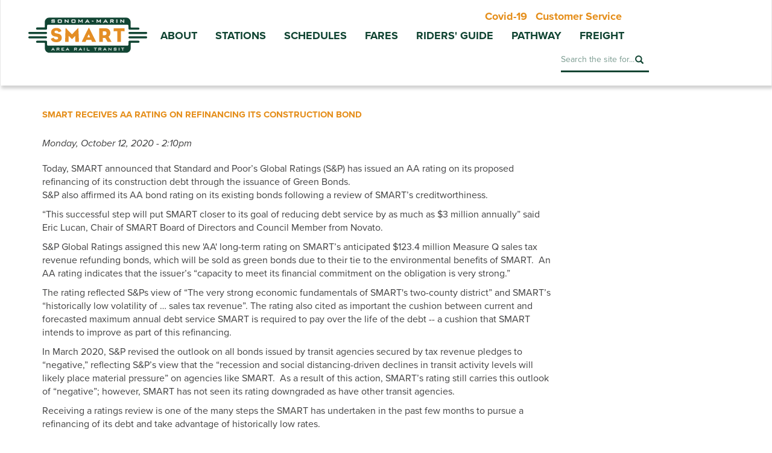

--- FILE ---
content_type: text/html; charset=utf-8
request_url: https://main.sonomamarintrain.org/node/424
body_size: 8438
content:
<!DOCTYPE html>
<html lang="en" dir="ltr" prefix="content: http://purl.org/rss/1.0/modules/content/ dc: http://purl.org/dc/terms/ foaf: http://xmlns.com/foaf/0.1/ rdfs: http://www.w3.org/2000/01/rdf-schema# sioc: http://rdfs.org/sioc/ns# sioct: http://rdfs.org/sioc/types# skos: http://www.w3.org/2004/02/skos/core# xsd: http://www.w3.org/2001/XMLSchema#">

<head profile="http://www.w3.org/1999/xhtml/vocab">
  <meta charset="utf-8">
      
  <meta name="viewport" content="width=device-width, initial-scale=1.0">
    <meta http-equiv="Content-Type" content="text/html; charset=utf-8" />
<meta name="description" content="S&amp;P also affirmed its AA bond rating on its existing bonds following a review of SMART’s creditworthiness. “This successful step will put SMART closer to its goal of reducing debt service by as much as $3 million annually” said Eric Lucan, Chair of SMART Board of Directors and Council Member from Novato. S&amp;P Global Ratings assigned this new &#039;AA&#039; long-term rating on SMART’s" />
<meta name="generator" content="Drupal 7 (https://www.drupal.org)" />
<link rel="canonical" href="https://main.sonomamarintrain.org/node/424" />
<link rel="shortlink" href="https://main.sonomamarintrain.org/node/424" />
<meta property="og:site_name" content="Sonoma-Marin Area Rail Transit" />
<meta property="og:type" content="article" />
<meta property="og:url" content="https://main.sonomamarintrain.org/node/424" />
<meta property="og:title" content="SMART Receives AA Rating on Refinancing its Construction Bond" />
<meta property="og:description" content="S&amp;P also affirmed its AA bond rating on its existing bonds following a review of SMART’s creditworthiness. “This successful step will put SMART closer to its goal of reducing debt service by as much as $3 million annually” said Eric Lucan, Chair of SMART Board of Directors and Council Member from Novato. S&amp;P Global Ratings assigned this new &#039;AA&#039; long-term rating on SMART’s anticipated $123.4 million Measure Q sales tax revenue refunding bonds, which will be sold as green bonds due to their tie to the environmental benefits of SMART." />
<meta property="og:updated_time" content="2020-10-12T14:13:39-07:00" />
<meta property="article:published_time" content="2020-10-12T14:13:39-07:00" />
<meta property="article:modified_time" content="2020-10-12T14:13:39-07:00" />
<link rel="shortcut icon" href="https://www.sonomamarintrain.org/sites/all/themes/smart/favicon.ico" type="image/vnd.microsoft.icon" />

<!-- Facebook Pixel Code -->
<script>
!function(f,b,e,v,n,t,s){if(f.fbq)return;n=f.fbq=function(){n.callMethod?
n.callMethod.apply(n,arguments):n.queue.push(arguments)};if(!f._fbq)f._fbq=n;
n.push=n;n.loaded=!0;n.version='2.0';n.queue=[];t=b.createElement(e);t.async=!0;
t.src=v;s=b.getElementsByTagName(e)[0];s.parentNode.insertBefore(t,s)}(window,
document,'script','//connect.facebook.net/en_US/fbevents.js');

fbq('init', '1032993067422917');
fbq('track', 'PageView');
fbq('track', 'ViewContent', {"content_type":"product","content_ids":"424"});
</script>
<noscript><img height='1' width='1' style='display:none' src='https://www.facebook.com/tr?id=1032993067422917&ev=PageView&noscript=1' /></noscript>
<!-- End Facebook Pixel Code -->
  <title>SMART Receives AA Rating on Refinancing its Construction Bond | Sonoma-Marin Area Rail Transit</title>
  <link type="text/css" rel="stylesheet" href="https://main.sonomamarintrain.org/sites/default/files/css/css_lQaZfjVpwP_oGNqdtWCSpJT1EMqXdMiU84ekLLxQnc4.css" media="all" />
<link type="text/css" rel="stylesheet" href="https://main.sonomamarintrain.org/sites/default/files/css/css_K9tW_CdHBy3IVpNbir932VrNbKIk-ewL8Hh8uxaluwU.css" media="all" />
<link type="text/css" rel="stylesheet" href="https://main.sonomamarintrain.org/sites/default/files/css/css_LDsZ0XoG7eheAmnAz7WZFIwdl0GJcroYo42Kpl3rN_E.css" media="all" />
<link type="text/css" rel="stylesheet" href="https://cdn.jsdelivr.net/npm/bootstrap@3.3.7/dist/css/bootstrap.min.css" media="all" />
<link type="text/css" rel="stylesheet" href="https://cdn.jsdelivr.net/npm/@unicorn-fail/drupal-bootstrap-styles@0.0.2/dist/3.3.1/7.x-3.x/drupal-bootstrap.min.css" media="all" />
<link type="text/css" rel="stylesheet" href="https://main.sonomamarintrain.org/sites/default/files/css/css_7ko8lFzj2SclXLUQ5rWro_nZrOND_KmDKRXnBI2D5ac.css" media="all" />

  <script src="https://use.typekit.net/kvt5lfk.js"></script>
  <script>try{Typekit.load({ async: true });}catch(e){}</script>
  <link href="https://fonts.googleapis.com/icon?family=Material+Icons" rel="stylesheet">

  <!-- HTML5 element support for IE6-8 -->
  <!--[if lt IE 9]>
    <script src="src="//cdnjs.cloudflare.com/ajax/libs/html5shiv/3.6.1/html5shiv.js""></script>
  <![endif]-->
  <script src="https://main.sonomamarintrain.org/sites/default/files/js/js_Pt6OpwTd6jcHLRIjrE-eSPLWMxWDkcyYrPTIrXDSON0.js"></script>
<script src="https://main.sonomamarintrain.org/sites/default/files/js/js_iXkU7XwDYs0fPMQo2hV5RiYO5DLAH5qsxc7q67mcNcY.js"></script>
<script src="https://cdn.jsdelivr.net/npm/bootstrap@3.3.7/dist/js/bootstrap.min.js"></script>
<script src="https://main.sonomamarintrain.org/sites/default/files/js/js_EohiU36fpSOlT5dp4sHnqRpnkAEVbsQEO_Skty5aTKk.js"></script>
<script src="https://main.sonomamarintrain.org/sites/default/files/js/js_FJ5djwwUw1ULGLt8FXltrVqhbqe2VJEySItdLXndsSQ.js"></script>
<script src="https://www.googletagmanager.com/gtag/js?id=UA-100615821-1"></script>
<script>window.dataLayer = window.dataLayer || [];function gtag(){dataLayer.push(arguments)};gtag("js", new Date());gtag("set", "developer_id.dMDhkMT", true);gtag("config", "UA-100615821-1", {"groups":"default","cookie_domain":".main.sonomamarintrain.org","anonymize_ip":true,"page_path":location.pathname + location.search + location.hash,"link_attribution":true,"allow_ad_personalization_signals":false});</script>
<script src="https://main.sonomamarintrain.org/sites/default/files/js/js_O8udHEaV9iBfqQNIDPCv3iF5vxhlAwp5fGgjCXGg2jo.js"></script>
<script>jQuery.extend(Drupal.settings, {"basePath":"\/","pathPrefix":"","setHasJsCookie":0,"ajaxPageState":{"theme":"smart","theme_token":"JafyiB9nzjYu-Ui8ElDTHFzzcqM2bQL0YBtb2wGBimo","js":{"sites\/all\/themes\/bootstrap\/js\/bootstrap.js":1,"sites\/all\/modules\/tag1d7es_jquery_update\/replace\/jquery\/1.12\/jquery.min.js":1,"misc\/jquery-extend-3.4.0.js":1,"misc\/jquery-html-prefilter-3.5.0-backport.js":1,"misc\/jquery.once.js":1,"misc\/drupal.js":1,"sites\/all\/modules\/tag1d7es_jquery_update\/js\/jquery_browser.js":1,"sites\/all\/modules\/tag1d7es_jquery_update\/replace\/ui\/ui\/minified\/jquery.ui.effect.min.js":1,"misc\/form-single-submit.js":1,"https:\/\/cdn.jsdelivr.net\/npm\/bootstrap@3.3.7\/dist\/js\/bootstrap.min.js":1,"sites\/all\/modules\/entityreference\/js\/entityreference.js":1,"sites\/all\/modules\/back_to_top\/js\/back_to_top.js":1,"sites\/all\/libraries\/colorbox\/jquery.colorbox-min.js":1,"sites\/all\/libraries\/DOMPurify\/purify.min.js":1,"sites\/all\/modules\/colorbox\/js\/colorbox.js":1,"sites\/all\/modules\/colorbox\/styles\/default\/colorbox_style.js":1,"sites\/all\/modules\/site_alert\/site_alert.js":1,"sites\/all\/modules\/google_analytics\/googleanalytics.js":1,"https:\/\/www.googletagmanager.com\/gtag\/js?id=UA-100615821-1":1,"0":1,"sites\/all\/themes\/smart\/js\/script.js":1},"css":{"modules\/system\/system.base.css":1,"modules\/field\/theme\/field.css":1,"modules\/node\/node.css":1,"sites\/all\/modules\/site_alert\/css\/site-alert.css":1,"sites\/all\/modules\/views\/css\/views.css":1,"sites\/all\/modules\/back_to_top\/css\/back_to_top.css":1,"sites\/all\/modules\/media\/modules\/media_wysiwyg\/css\/media_wysiwyg.base.css":1,"sites\/all\/modules\/colorbox\/styles\/default\/colorbox_style.css":1,"sites\/all\/modules\/ctools\/css\/ctools.css":1,"sites\/all\/modules\/date\/date_api\/date.css":1,"https:\/\/cdn.jsdelivr.net\/npm\/bootstrap@3.3.7\/dist\/css\/bootstrap.min.css":1,"https:\/\/cdn.jsdelivr.net\/npm\/@unicorn-fail\/drupal-bootstrap-styles@0.0.2\/dist\/3.3.1\/7.x-3.x\/drupal-bootstrap.min.css":1,"sites\/all\/themes\/smart\/css\/site-alert.css":1,"sites\/all\/themes\/smart\/css\/custom.css":1,"sites\/all\/themes\/smart\/css\/style.css":1,"sites\/all\/themes\/smart\/css\/yamm.css":1}},"colorbox":{"opacity":"0.85","current":"{current} of {total}","previous":"\u00ab Prev","next":"Next \u00bb","close":"Close","maxWidth":"98%","maxHeight":"98%","fixed":true,"mobiledetect":true,"mobiledevicewidth":"480px","file_public_path":"\/sites\/default\/files","specificPagesDefaultValue":"admin*\nimagebrowser*\nimg_assist*\nimce*\nnode\/add\/*\nnode\/*\/edit\nprint\/*\nprintpdf\/*\nsystem\/ajax\nsystem\/ajax\/*"},"siteAlert":{"timeout":"3600"},"back_to_top":{"back_to_top_button_trigger":"100","back_to_top_button_text":"Back to top","#attached":{"library":[["system","ui"]]}},"googleanalytics":{"account":["UA-100615821-1"],"trackOutbound":1,"trackMailto":1,"trackDownload":1,"trackDownloadExtensions":"7z|aac|arc|arj|asf|asx|avi|bin|csv|doc(x|m)?|dot(x|m)?|exe|flv|gif|gz|gzip|hqx|jar|jpe?g|js|mp(2|3|4|e?g)|mov(ie)?|msi|msp|pdf|phps|png|ppt(x|m)?|pot(x|m)?|pps(x|m)?|ppam|sld(x|m)?|thmx|qtm?|ra(m|r)?|sea|sit|tar|tgz|torrent|txt|wav|wma|wmv|wpd|xls(x|m|b)?|xlt(x|m)|xlam|xml|z|zip","trackColorbox":1,"trackDomainMode":1,"trackUrlFragments":1},"urlIsAjaxTrusted":{"\/search\/node":true},"bootstrap":{"anchorsFix":"0","anchorsSmoothScrolling":"0","formHasError":1,"popoverEnabled":1,"popoverOptions":{"animation":1,"html":0,"placement":"right","selector":"","trigger":"click","triggerAutoclose":1,"title":"","content":"","delay":0,"container":"body"},"tooltipEnabled":1,"tooltipOptions":{"animation":1,"html":0,"placement":"auto left","selector":"","trigger":"hover focus","delay":0,"container":"body"}}});</script>

  <!--Accordion styling-->
  <script type="text/javascript">

    jQuery( function () {
      var $active = jQuery('#views-bootstrap-accordion-1 .panel-collapse.in').prev().addClass('active');
      $active.find('a').append('<span class="glyphicon glyphicon-minus pull-right"></span>');
      jQuery('#views-bootstrap-accordion-1 .panel-heading').not($active).find('a').prepend('<span class="glyphicon glyphicon-plus pull-right"></span>');
      jQuery('#views-bootstrap-accordion-1').on('show.bs.collapse', function (e) {
	jQuery('#views-bootstrap-accordion-1 .panel-heading.active').removeClass('active').find('.glyphicon').toggleClass('glyphicon-plus glyphicon-minus');
	jQuery(e.target).prev().addClass('active').find('.glyphicon').toggleClass('glyphicon-plus glyphicon-minus');
      } );
      jQuery('#views-bootstrap-accordion-1').on('hide.bs.collapse', function (e) {
	jQuery(e.target).prev().removeClass('active').find('.glyphicon').removeClass('glyphicon-minus').addClass('glyphicon-plus');
      } );
    } );

    function isBreakpoint( alias ) {
      return jQuery('.device-' + alias).is(':visible');
    }

    function resizeHeader() {
      var head_height = jQuery("#header-container").height();
      jQuery("#main-content-area-container.resizable").css("padding-top", ( head_height ) );
      if ( isBreakpoint("xs") ) {
	jQuery(".trip-planner-box").css("margin-top", ( head_height ) );
      }
    }
    jQuery(window).load(resizeHeader);
    jQuery(window).resize(resizeHeader);

  </script>

</head>

<body class="html not-front not-logged-in no-sidebars page-node page-node- page-node-424 node-type-news-item" >

  <div id="skip-link">
    <a href="#main-content" class="element-invisible element-focusable">Skip to main content</a>
  </div>

    
  <div id="header-container" style="position:fixed; z-index:1000; width:100%;">
  
    <header role="banner" style="height:auto;">

              <div id="top" class="container-fluid">
          <div class="row">
              <div class="region region-top">
    <section id="block-site-alert-site-alert" class="block block-site-alert">

      
  <div class="block-content"><div class="site-alert"></div></div>
  
</section> <!-- /.block -->
  </div>
          </div>
        </div>
      
    <div id="navbar" class="navbar container-fluid navbar-default transNav" role="banner" style="margin:0; position:relative;">

      <div class="row">
        <div class="navbar-inner">
          <div id="main-navs">
            <div class="container">

             <div class="navbar-header">

                              <a class="logo pull-left" href="/" title="Home">
                  <img src="https://main.sonomamarintrain.org/sites/all/themes/smart/img/smart-logo.svg" alt="Home" />
                </a>
              
              
              <!-- .btn-navbar is used as the toggle for collapsed navbar content -->
              <button type="button" class="navbar-toggle" data-toggle="collapse" data-target="#main-nav">
                <span class="sr-only">Toggle navigation</span>
                <span class="icon-bar"></span>
                <span class="icon-bar"></span>
                <span class="icon-bar"></span>
              </button>

            </div>

            <div id="header" class="header">

              
              <div id="main-nav" class="collapse navbar-collapse">
                  <div class="top-right-nav">
                    <div class="cust-service-nav">
                      <a href="/Covid-19" title="Covid-19"><p class="covid-text">Covid-19</p></a>
                      <a href="/CustomerService" title="Customer Service"><p class="cust-serv-text">Customer Service</p></a>
                    </div>
                  </div>
                <nav role="navigation">
                 
                                                                      <ul class="menu nav navbar-nav"><li class="first leaf"><a href="/about-smart" title="About SMART">About</a></li>
<li class="leaf"><a href="/stations" title="Stations">Stations</a></li>
<li class="leaf"><a href="/schedules-fares" title="Schedules">Schedules</a></li>
<li class="leaf"><a href="/fares" title="Fares">Fares</a></li>
<li class="leaf"><a href="/riders-guide">Riders&#039; Guide</a></li>
<li class="leaf"><a href="/smart_pathway">Pathway</a></li>
<li class="last leaf"><a href="/smart-freight">Freight</a></li>
</ul>                                                    
                  <div class="social-links" style="display:none;visibility:hidden">
                    <a href="https://twitter.com/smarttrain/" target="_blank" title="SMART Twitter"><img src="/sites/all/themes/smart/img/TW-header.jpg" /></a>
                    <a href="https://www.facebook.com/sonomamarintrain/" target="_blank"><img src="/sites/all/themes/smart/img/FB-header.jpg" style="margin-right:10px;" /></a>
                  </div>
                      <form class="flip-out-search" action="/search/node" method="post" id="search-form" accept-charset="UTF-8"><div><div class="form-wrapper form-group" id="edit-basic"><div class="input-group"><input placeholder="Search the site for..." class="search-terms-input form-control form-text" type="text" id="edit-keys" name="keys" value="" size="40" maxlength="255" /><span class="input-group-btn"><button type="submit" class="btn btn-primary"><span class="icon glyphicon glyphicon-search" aria-hidden="true"></span>
</button></span></div><button class="element-invisible btn btn-primary form-submit" type="submit" id="edit-submit" name="op" value="Search">Search</button>
</div><input type="hidden" name="form_build_id" value="form-kxwqKGnhInZg_1oExVgUoodABCQYUoJsMQWO2O2YdEI" />
<input type="hidden" name="form_id" value="search_form" />
</div></form>                      <div style="clear:right;"></div>
              </nav>
            </div>
          </div>
        </div>
      </div>
    </div>
  </div>
</header>
</div>


<div id="main-content-area">
  <div id="main-content-area-container" class="main-container container resizable">

  <div class="col-xs-12 col-sm-9">
    
          <div id="content-inner" class="page">
                          <h1 class="page-header">SMART Receives AA Rating on Refinancing its Construction Bond</h1>
                	  <div class="region region-content">
    





<div id="node-424" class="node node-news-item node-promoted clearfix" about="/node/424" typeof="sioc:Item foaf:Document">

  
      <span property="dc:title" content="SMART Receives AA Rating on Refinancing its Construction Bond" class="rdf-meta element-hidden"></span>
  
  <div class="content">
    <div class="field field-name-field-publish-date field-type-datetime field-label-hidden"><div class="field-items"><div class="field-item even"><span  property="dc:date" datatype="xsd:dateTime" content="2020-10-12T14:10:00-07:00" class="date-display-single">Monday, October 12, 2020 - 2:10pm</span></div></div></div><div class="field field-name-field-snippet field-type-text-long field-label-hidden"><div class="field-items"><div class="field-item even">Today, SMART announced that Standard and Poor’s Global Ratings (S&amp;P) has issued an AA rating on its proposed refinancing of its construction debt through the issuance of Green Bonds.</div></div></div><div class="field field-name-body field-type-text-with-summary field-label-hidden"><div class="field-items"><div class="field-item even" property="content:encoded"><p>S&amp;P also affirmed its AA bond rating on its existing bonds following a review of SMART’s creditworthiness.  </p>
<p>“This successful step will put SMART closer to its goal of reducing debt service by as much as $3 million annually” said Eric Lucan, Chair of SMART Board of Directors and Council Member from Novato.</p>
<p>S&amp;P Global Ratings assigned this new 'AA' long-term rating on SMART’s anticipated $123.4 million Measure Q sales tax revenue refunding bonds, which will be sold as green bonds due to their tie to the environmental benefits of SMART.  An AA rating indicates that the issuer’s “capacity to meet its financial commitment on the obligation is very strong.”</p>
<p>The rating reflected S&amp;Ps view of “The very strong economic fundamentals of SMART's two-county district” and SMART’s “historically low volatility of … sales tax revenue”. The rating also cited as important the cushion between current and forecasted maximum annual debt service SMART is required to pay over the life of the debt -- a cushion that SMART intends to improve as part of this refinancing. </p>
<p>In March 2020, S&amp;P revised the outlook on all bonds issued by transit agencies secured by tax revenue pledges to “negative,” reflecting S&amp;P’s view that the “recession and social distancing-driven declines in transit activity levels will likely place material pressure” on agencies like SMART.  As a result of this action, SMART’s rating still carries this outlook of “negative”; however, SMART has not seen its rating downgraded as have other transit agencies.</p>
<p>Receiving a ratings review is one of the many steps the SMART has undertaken in the past few months to pursue a refinancing of its debt and take advantage of historically low rates.</p>
<p>“These savings will provide greater fiscal stability for SMART and allow the agency to stabilize its operating costs despite the historic impacts of the pandemic,” said Barbara Pahre, SMART’s Vice Chair and President of Golden Gate Bridge &amp; Highway Transportation District. </p>
<p>S&amp;P ratings information can be found here:</p>
<p><a href="https://www.standardandpoors.com/en_US/web/guest/ratings/press-releases">https://www.standardandpoors.com/en_US/web/guest/ratings/press-releases</a></p>
</div></div></div>  </div>

  
  
</div>
  </div>
      </div>
    
    </div>
    
  </div>
</div>


<footer id="footer" class="container-fluid">

  <div class="container">
    <div class="row" style="margin-top:50px;"> 

      <div id="footer-left" class="col-xs-12 col-sm-4 col-md-2">
          <div class="region region-footer-left">
    <section id="block-menu-menu-footer-left" class="block block-menu">

      
  <div class="block-content"><ul class="menu nav"><li class="first leaf"><a href="/about-district" title="About SMART">About the District</a></li>
<li class="leaf"><a href="/board-of-directors" title="Board of Directors">Board of Directors</a></li>
<li class="leaf"><a href="/citizens-oversight-committee">Citizens Oversight Committee</a></li>
<li class="leaf"><a href="https://www.sonomamarintrain.org/connect">Connect Shuttles</a></li>
<li class="leaf"><a href="https://www.sonomamarintrain.org/fieldtripprogram">Field Trip Program</a></li>
<li class="leaf"><a href="/financial-documents">Financial Reports</a></li>
<li class="leaf"><a href="/RidershipReports">Ridership Reports</a></li>
<li class="leaf"><a href="/media-center">Media Center</a></li>
<li class="leaf"><a href="/safety">Safety &amp; Security</a></li>
<li class="leaf"><a href="/smart_pathway">SMART Pathway</a></li>
<li class="leaf"><a href="https://www.sonomamarintrain.org/Strategic-Plan">Strategic Plan</a></li>
<li class="last leaf"><a href="https://eepurl.com/dfORnr" target="_blank">Subscribe to e-Newsletter</a></li>
</ul></div>
  
</section> <!-- /.block -->
  </div>
      </div>

      <div id="footer-center" class="col-xs-12 col-sm-4 col-md-3 footerBorder" >
          <div class="region region-footer-center">
    <section id="block-menu-menu-footer-center" class="block block-menu">

      
  <div class="block-content"><ul class="menu nav"><li class="first leaf"><a href="/document-library">Document Library</a></li>
<li class="leaf"><a href="/construction-updates">Construction Updates</a></li>
<li class="leaf"><a href="/jobs">Job Opportunities</a></li>
<li class="leaf"><a href="/business" target="_blank">Contracts &amp; Procurement</a></li>
<li class="leaf"><a href="/property-management" target="_blank">Permits &amp; Licensing</a></li>
<li class="leaf"><a href="/civil-rights">Civil Rights/Title VI</a></li>
<li class="leaf"><a href="/accessibility">Accessibility</a></li>
<li class="leaf"><a href="/public-records">Public Records Act</a></li>
<li class="leaf"><a href="/lost-and-found">Lost and Found</a></li>
<li class="last leaf"><a href="/stayconnected">Stay Connected</a></li>
</ul></div>
  
</section> <!-- /.block -->
  </div>
      </div>

      <div id="footer-right" class="col-xs-12 col-sm-4 col-md-3 footerBorder">
          <div class="region region-footer-right">
    <section id="block-block-2" class="block block-block">

        <h2 class="block-title">Contact Us</h2>
    
  <div class="block-content"><div class="footer-address">
	<p>5401 Old Redwood Highway<br />
		Suite 200<br />
		Petaluma, CA 94954</p>
</div>

<address class="footer-phone">(707) 794-3330 (TTY 711)</address>


<style>
  .footer-address a {
    color: white;
    text-decoration: none;
  }
</style>

<div class="footer-address">
  <strong>
    <a href="https://sonomamarintrain.org/customerservice">
      Customer Service:
    </a>
  </strong><br>
  (707) 794-3330 (TTY 711) or <br> 511 for trip planning<br>
  customerservice<x>@<x/>sonomamarintrain.org
</div>


</div>
  
</section> <!-- /.block -->
  </div>
      </div>

      <div class="col-xs-12 col-sm-12 col-md-3 col-md-push-1">

        <!-- Google trasnslate and social media -->
        <div class="row">
          <div id="google_translate_element"></div>
          <script type="text/javascript">
            function googleTranslateElementInit() {
              new google.translate.TranslateElement({pageLanguage: 'en', layout: google.translate.TranslateElement.InlineLayout.SIMPLE}, 'google_translate_element');
            }
          </script>
          <script type="text/javascript" src="//translate.google.com/translate_a/element.js?cb=googleTranslateElementInit"></script>
        </div><!-- End row -->
        <!-- Smart Freight -->
        <div class="row">
          <div class="sf-logo">
            <a href="/smart-freight" title="Smart Freight"><img src="/sites/all/themes/smart/img/SMARTFreight_Logo_bg_240w.jpg" alt="Smart Freight"></a>
          </div>
        </div><!-- End row -->
        <div class="row">
          <div class="social-icons-wrap">
            <h4>Join us on</h4>
            <div>
              <ul class="social-icons">      
              <li><a href="https://www.facebook.com/sonomamarintrain/" target="_blank" title="SMART Facebook"><img src="/sites/all/themes/smart/img/facebookFooter.jpg" class="socialFacebook"></a></li>
                <li style="padding-left:10px;"><a href="https://twitter.com/smarttrain/" target="_blank" title="SMART Twitter"><img src="/sites/all/themes/smart/img/twitterFooter.jpg" class="socialTwitter"></a></li>
                <li style="padding-left:10px;"><a href="https://www.instagram.com/sonomamarintrain" target="_blank" title="SMART Instagram"><img src="/sites/all/themes/smart/img/instaFooter.jpg" class="socialTwitter"></a></li>
                <li style="padding-left:10px;"><a href="https://www.linkedin.com/company/12179209" target="_blank" title="SMART Linkedin"><img src="/sites/all/themes/smart/img/linkedinFooter.jpg" class="socialTwitter"></a></li>
                <li style="padding-left:10px;"><a href="https://www.youtube.com/channel/UCAqmoxJO5D6ysPQAgxYyN_g" target="_blank" title="SMART Youtube channel"><img src="/sites/all/themes/smart/img/youtubeFooter.jpg" class="socialTwitter"></a></li>
              </ul>
            </div>
          </div>
        </div>
      </div>

    <div class="row addspace">
        <div class="region region-footer-bottom">
    <section id="block-block-4" class="block block-block">

      
  <div class="block-content">      <div class="col-xs-12 col-sm-6 footerTop hidden-xs">
        <a href="https://betracksmart.org" target="_blank"  title="Be Track Smart"><img src="/sites/all/themes/smart/img/beTrackSmart.svg" alt="Be Track Smart" style="margin:-35px 20px 0px -20px; height:135px; "></a>
      </div>

      <div class="col-xs-12 col-sm-6 footerTop">
        <ul class="copyrightMenu">
          <li>&copy; 2024 Sonoma-Marin Area Rail Transit</li>
          <li><a href="/node/46">Accessibility</a></li> 
          <li class="last"><a href="/node/47">Privacy Policy</a></li>
        </ul>  
      </div>

      <div class="col-xs-12 col-sm-6 hidden-sm hidden-md hidden-lg">
        <a href="https://betracksmart.org/" target="_blank"  title="Be Track Smart"><img src="/sites/all/themes/smart/img/beTrackSmart.svg" alt="Be Track Smart" style="height:135px; "></a><br />
      </div>

</div>
  
</section> <!-- /.block -->
  </div>
    </div>
    
</footer>
  <script src="https://main.sonomamarintrain.org/sites/default/files/js/js_MRdvkC2u4oGsp5wVxBG1pGV5NrCPW3mssHxIn6G9tGE.js"></script>

  <div class="device-xs visible-xs-block"></div>
  <div class="device-sm visible-sm-block"></div>
  <div class="device-md visible-md-block"></div>
  <div class="device-lg visible-lg-block"></div>

</body>

</html>


--- FILE ---
content_type: text/html; charset=UTF-8
request_url: https://main.sonomamarintrain.org/ajax/site_alert
body_size: 56
content:
<!-- 1765368000 | 1769264284 | 1769065200 -->

--- FILE ---
content_type: text/css
request_url: https://main.sonomamarintrain.org/sites/default/files/css/css_7ko8lFzj2SclXLUQ5rWro_nZrOND_KmDKRXnBI2D5ac.css
body_size: 11073
content:
@media (max-width:767px){div.site-alert div.text{padding:10px 10px 10px 10px;font-size:15px;text-align:left;display:block;margin-top:0px;margin-left:30px;}div.site-alert div.text:before{content:'Alert: ';text-transform:uppercase;background-image:url(/sites/all/themes/smart/img/icons/siteAlert.svg);background-repeat:no-repeat;background-size:20px;background-position:1px -1px;padding-left:25px;margin-left:-25px;}}@media (min-width:768px){div.site-alert div.text{padding:15px 10px 10px 10px;margin:0px;font-size:17px;height:auto;}div.site-alert div.text:before{content:'Alert: ';text-transform:uppercase;background-image:url(/sites/all/themes/smart/img/icons/siteAlert.svg);background-repeat:no-repeat;background-size:25px;background-position:2px -2px;padding-left:30px;}}div.site-alert{width:100%;font-weight:bold;text-align:center;}div.site-alert div.info{background:#fff;color:#fff;margin-bottom:0px;}div.site-alert div.low{background:#e58e1a;color:#fff;margin-bottom:0px;}div.site-alert div.high{background:#d00;color:#fff;margin-bottom:0px;}div#edit-alerts-start.date-padding{padding:0px;}div#edit-alerts-expire.date-padding{padding:0px;}
body{font-family:"proxima-nova",Helvetica,Arial,sans-serif;font-size:16px;line-height:1.42857143;color:#404041;background-color:#fff;}.logo img{height:65px;margin-top:10px;}.container > .navbar-header,.container-fluid > .navbar-header,.container > .navbar-collapse,.container-fluid > .navbar-collapse{height:110px;}.navbar-collapse{padding-left:0;padding-right:0;}ol li{margin-bottom:0.5em;}ol li:before{list-style-type:decimal;font-family:"nimbus-sans";}.table-striped > tbody > tr:nth-of-type(odd){background-color:#fafafa;}thead.fares-head{font-family:'proxima-nova',helvetica,arial;text-transform:uppercase;font-size:14px;color:#929497;font-weight:300;}.fares-table{background-color:#e7e8e9;}.fares-table span{padding-left:5px;}tr.fares-costs{font-size:15px;color:#595a5c;font-weight:400;}td.fare-price{font-size:18px;}#main-content-area .field-items ul li{padding-bottom:10px;}.content ol > li > ul > li:before{content:"\e080";font-family:'Glyphicons Halflings';font-size:12px;float:left;margin-top:2px;margin-left:-17px;color:#588db6;}h2.block-title{font-size:22px;color:#009438;font-family:'nimbus-sans',helvetica,sans-serif;}a.featureLink{color:inherit;}a.newsLink{color:inherit;}a.schoolsLink{color:inherit;}a.recycleWhereLink{color:inherit;}a.featureLink:hover{text-decoration:none;}a.newsLink:hover{text-decoration:none;}a.schoolsLink:hover{text-decoration:none;}a.recycleWhereLink:hover{text-decoration:none;}.trip-planner-box h4{font-family:'proxima-nova',sans-serif;color:#E58E1A;text-transform:uppercase;}#system-map h4{font-family:'proxima-nova',sans-serif;color:#E58E1A;text-transform:uppercase;padding-left:20px;padding-bottom:5px;}.page-header{border-bottom:0px;}p.search-text{float:right;margin:25px 0px 0px 10px;font-family:"proxima-nova",sans-serif;color:#104432;font-weight:600;font-size:15px;}p.covid-text{display:inline-block;margin:7px 5px 0 0;font-family:"proxima-nova",sans-serif;color:#E58E1A;font-weight:600;font-size:12px;}p.cust-serv-text{display:inline-block;margin:7px 0 0 5px;font-family:"proxima-nova",sans-serif;color:#E58E1A;font-weight:600;font-size:12px;}.flip-out-search .btn-primary{color:#104432;background-color:transparent!important;}.flip-out-search .btn-primary:hover{color:#2E7559;background-color:transparent!important;}span.input-group-btn:focus,span.input-group-btn:active,span.input-group-btn:hover{outline:none;}.input-group-btn:last-child > .btn,.input-group-btn:last-child > .btn-group{outline:none;box-shadow:none!important;border:none;}.flexslider .slides img{height:710px;width:auto!important;display:block;}.views-field.views-field-field-slideshow-image img{min-height:710px;overflow:hidden;max-width:inherit;}div#slideshow_container{max-height:710px;overflow:hidden;}.hero{position:relative;height:600px;}.hero-background{bottom:0;left:0;overflow:hidden;position:absolute;right:0;top:0;}.hero-background video{bottom:-30px;height:auto;position:absolute;width:100%;}audio,canvas,video{display:inline-block;}.hero-content{height:600px;position:relative;z-index:2;}#hero-front-page-caption{left:10%;bottom:25%;display:none;}.cust-service-nav{float:right;}.navbar-nav{margin-top:0px;}@media (max-width :659px){.hero{height:220px;}.hero-content{height:220px;}}@media (min-width :660px){.hero{height:330px;}.hero-content{height:330px;}}.transNav{background:rgba(255,255,255,.9)!important;}.navbar-default{background-color:#fff;}.cust-service-nav img{height:25px;float:right;margin-top:-10px;}.mobile-cust-serv-nav{float:left;}#alertTop{height:70px;color:#fff;background-color:#e58e1a;}.alertText{text-align:center;padding-top:25px;}#content-front-page-search{z-index:6;position:relative;top:0px;width:100%;margin:0px 0px;padding:0px 0px;}#hero-front-page-search{z-index:6;position:absolute;bottom:0px;width:100%;margin:0px 0px;padding:10px 0px;;background-color:rgba(0,68,106,0.6);}.trip-planner-box{width:auto!important;}.trip-planner-results{width:100%!important;}#trip-planner-results-2-div > .trip-planner-fare a.buy-tickets{float:none;color:#E58E1A;text-decoration:underline;}#trip-planner-results-2-div > .trip-planner-fare a.buy-tickets:hover{text-decoration:none;}.trip-planner-fare a.buy-tickets{float:right;color:#E58E1A;text-decoration:underline;}.trip-planner-fare a.buy-tickets:hover{text-decoration:none;}#trip-planner-box .radio{margin-top:5px;margin-left:5px;}#trip-planner-box .radio label{margin-top:5px;}#trip-planner-box{color:#888A8D;}#trip-planner-box h4{font-family:'proxima-nova',sans-serif;color:#E58E1A;text-transform:uppercase;}.trip-planner-box{position:inherit!important;height:240px;background-color:#fff;width:360px;padding:20px;z-index:500;margin-top:0px;margin-bottom:15px;}.trip-planner-results{background-color:#DCDDDE;height:200px;position:absolute;top:430px;z-index:200;width:360px;}.trip-stop-time{width:100%;}.trip-planner-box .form-control{border-radius:0px!important;font-size:16px !important;border-color:#E58E1A;-webkit-appearance:none;-moz-appearance:none;background-position:right 45%;background-repeat:no-repeat;background-image:url('/sites/all/themes/smart/img/bgArrow.png');}#trip-planner-box input[type='radio']{margin:1px 0px 0px -25px;box-sizing:border-box;padding:0;max-width:1.2em!important;height:1.2em!important;appearance:none;-webkit-appearance:none;width:3em !important;background:#fff;border:1px solid #E58E1A;border-radius:3px;}#trip-planner-box input[type="radio"]:checked{background:#E58E1A;box-shadow:inset 0 0 0 4px #fff;outline:none;}#trip-planner-box input[type='radio']{border-radius:50%;outline:none;}p.trip-planner-trip-featured{color:#104432;font-weight:800;font-size:18px;margin-bottom:0px;padding-top:20px;}p.trip-planner-alternative-label{text-transform:uppercase;margin-bottom:0px;color:#104432;padding-top:5px;}div#trip-planner-results-div{padding-left:10px;}p.trip-planner-trip{margin-bottom:0px;color:#104432;}p.trip-planner-stations{margin-top:10px;position:absolute;bottom:20px;}p.trip-planner-stations a{color:#808080;text-decoration:underline;}p.trip-planner-stations a:hover{color:#808080;text-decoration:none;}.trip-planner-box-2 .form-control{border-radius:0px!important;font-size:16px !important;border-color:#E58E1A;-webkit-appearance:none;-moz-appearance:none;background-position:right 45%;background-repeat:no-repeat;background-image:url('/sites/all/themes/smart/img/bgArrow.png');}.trip-planner-box-2{top:190px;height:300px;background-color:#fff;width:auto;padding:20px;z-index:500;margin-top:0px;border:1px solid #E58E1A;}.trip-planner-results-2{background-color:#DCDDDE;height:auto;position:relative;z-index:200;width:auto;display:none;}div#trip-planner-results-2-div{padding-left:20px;}.trip-depart-at{padding-bottom:10px;}#trip-planner-box .radio{margin-top:5px;margin-left:5px;}#trip-planner-box .radio label{margin-top:5px;}#trip-planner-box{color:#888A8D;}#trip-planner-box h4{font-family:'proxima-nova',sans-serif;color:#E58E1A;text-transform:uppercase;}.trip-planner-box{position:absolute;top:190px;height:240px;background-color:#fff;width:360px;padding:20px;z-index:500;margin-top:0px;}.trip-planner-results{background-color:#DCDDDE;height:200px;position:relative;top:-15px;z-index:200;width:360px;}.trip-stop-time{width:100%;}.trip-planner-box-2 .form-control{border-radius:0px!important;font-size:16px !important;border-color:#E58E1A;-webkit-appearance:none;-moz-appearance:none;background-position:right 45%;background-repeat:no-repeat;background-image:url('/sites/all/themes/smart/img/bgArrow.png');}#trip-planner-box input[type='radio']{margin:1px 0px 0px -25px;box-sizing:border-box;padding:0;max-width:1.2em!important;height:1.2em!important;appearance:none;-webkit-appearance:none;width:3em !important;background:#fff;border:1px solid #E58E1A;border-radius:3px;}#trip-planner-box input[type="radio"]:checked{background:#E58E1A;box-shadow:inset 0 0 0 4px #fff;outline:none;}#trip-planner-box input[type='radio']{border-radius:50%;outline:none;}p.trip-planner-trip-featured{color:#104432;font-weight:800;font-size:18px;margin-bottom:0px;padding-top:20px;}p.trip-planner-alternative-label{text-transform:uppercase;margin-bottom:0px;color:#104432;padding-top:5px;}div#trip-planner-results-div{padding-left:10px;}p.trip-planner-trip{margin-bottom:0px;color:#104432;}p.trip-planner-stations{padding-top:20px;position:relative;bottom:20px;}p.trip-planner-stations a{color:#808080;text-decoration:underline;}p.trip-planner-stations a:hover{color:#808080;text-decoration:none;}.region.region-sidebar-first.well{padding:0px;}div#node-58 th.active{background-color:#006098!important;color:#fff;}div#node-58 thead{background-color:#006098;}div#node-58 th a{color:#fff!important;}table.table.table-hover.table-striped.sticky-enabled.tableheader-processed.sticky-table{border:1px solid #006098;}.views-field.views-field-title{font-family:'proxima-nova',helvetica,arial,sans-serif;font-size:30px;font-weight:400;color:#104432;}.views-field.views-field-title a{font-size:1.55em;font-family:"nimbus-sans",helvietica,sans-serif;font-weight:900;color:#00953A;padding:15px 0px 5px;}.views-field.views-field-nid a{color:#888A8D;font-size:16px;text-decoration:underline;font-weight:600;text-transform:none;}span.glyphicon.glyphicon-chevron-right{position:relative;top:2px;font-size:14px;padding-left:4px;}.views-field.views-field-nid a:hover{color:#E58E1A;}.view-all-news .views-field-nid{margin-top:20px;}.views-field.views-field-field-snippet{margin-bottom:15px;}.views-row{margin-bottom:35px;}.field.field-name-field-publish-date.field-type-datetime.field-label-hidden{margin:20px 0px;font-style:italic;}#mc_embed_signup .clear{}#mc_embed_signup #mce-success-response{color:#fff;display:none;margin-left:-5px;width:100%;margin-top:-5px;}#mc_embed_signup .mc-field-group input{display:block;width:100%!important;padding:8px 0;text-indent:2%;}#mc_embed_signup .mc-field-group{clear:none!important;position:relative;width:96%;padding-bottom:3%;min-height:50px;}div#mc_embed_signup_scroll{margin-top:-10px;}div#mc_embed_signup input{color:#404041;}.block-content h3{font-size:22px;color:#009438;font-family:'nimbus-sans',helvetica,sans-serif;font-weight:700;}.block-content ul{list-style:none;}.block-content ul li:before{content:none;font-size:12px;float:left;margin-top:2px;margin-left:-17px;}.block-content p.redText{color:#f00;}div#workshop-listing th{background-color:#414d6e;color:#fff;}div#workshop-listing tr.odd{background-color:#ccdfea;}.searchFront{width:10px;text-align:center;margin-left:auto;margin-right:auto;padding-top:15px;}.heroImage{height:400px;overflow:hidden;}.content a{color:#E58E1A!important;word-wrap:break-word;}#navbar{z-index:510;width:100%;box-shadow:2px 5px 5px rgba(102,102,102,.3);}.navbar{border-top:0px;border-bottom:0px;border-radius:0!important;}#main-nav .navbar{margin:0;}.navbar #main-nav li a{line-height:inherit !important;height:auto !important;padding:10px 6px !important;font-family:"proxima-nova",sans-serif;color:#104432;text-transform:uppercase;font-weight:500;}.navbar-default .navbar-nav > .active > a,.navbar-default .navbar-nav > .active > a:hover,.navbar-default .navbar-nav > .active > a:focus{background-color:initial;}.dropdown-tab{padding-top:0px;height:65px;text-align:center;}.dropdown-tab img{line-height:35px;margin-top:10px;height:45px;}.dropdown-tab p{line-height:10px;margin:0px;font-family:"nimbus-sans",helvietica,sans-serif;margin-top:10px;font-size:16px;color:#006098;font-weight:700;}.navbar-default .navbar-nav > .open > a{color:#555;background-color:#e7e7e7;background-image:url('/sites/all/themes/smart/img/liOpen.png');background-position:bottom center;background-repeat:no-repeat;}.navbar-default .navbar-nav > .open > a{color:#555;background-color:#e7e7e7;background-image:url('/sites/all/themes/smart/img/liOpen.png');background-position:bottom center;background-repeat:no-repeat;}#navyamm .dropdown-menu{border-top:solid #006299 3px;background-color:#EBEBEC;}#yamm-house-dropdown{}.content ul{list-style:none;margin-left:-25px;}.content ol{margin-left:-25px;}.content ul li:before{content:"\e080";font-family:'Glyphicons Halflings';font-size:12px;float:left;margin-top:2px;margin-left:-17px;color:#E58E1A;}#front-search{padding:10px;background-color:#245E7E;color:#fff;}.front-page-carousel-item{height:400px;}.front-page-carousel-img{position:absolute;bottom:0px;width:100%;}.front-page-carousel-caption{font-family:'nimbus-sans',Helvetica,sans-serif;font-weight:600;font-size:34pt;color:#fff;position:absolute;width:500px;bottom:50px;left:200px;line-height:1.1;text-shadow:2px 2px 7px #000;}.mobileHmpg{z-index:49;}.front-page-image-caption{position:relative;font-family:'nimbus-sans',Helvetica,sans-serif;font-weight:600;font-size:22pt;color:#fff;width:85%;bottom:325px;line-height:1.15;text-shadow:2px 2px 7px #000;z-index:50;height:0px;margin-left:auto;margin-right:auto;text-align:center;}#hero-front-page-search{z-index:6;position:absolute;bottom:0px;width:100%;margin:0px 0px;padding:0px 0px;background-color:#005;background-color:rgba(0,68,106,1)!important;}.btn-primary{color:#fff;background-color:#719CC0!important;border-color:#719CC0;}.btn-primary:hover{color:#fff;background-color:#006098 !important;border-color:#006098 !important;}#front-why-compost-copy h3 a{font-family:'lexia-advertising',helvetica,sans-serif;font-size:25pt;font-weight:400;}#front-why-compost-copy h3 a:hover{text-decoration:none;}#main-content-area{margin:0px;padding:20px;background-color:#fff;padding-top:40px;}#main-content-area-container{margin-top:0px;padding:0px 0px 50px;}#main-content-area.front{margin:0px;padding:20px;background-color:#EBEBEC;}#front-why-compost{margin-top:20px;background-image:url('/sites/all/themes/smart/img/whycompost.jpg');background-size:100%;background-repeat:no-repeat;min-height:265px;}#front-why-compost-copy{position:absolute;bottom:40px;left:40px;font-family:'lexia-advertising';font-size:20pt;color:#fff;}#front-why-compost-copy h3{font-family:'lexia-advertising',helvetica,sans-serif;font-size:22pt;font-weight:400;}#front-why-compost-copy p{font-family:'nimbus-sans',helvetica,sans-serif;font-size:12pt;font-weight:400;}#front-recycle-where-copy p{font-family:'Rokkitt',serif;font-size:20px;}#front-recycle-where{height:240px;background-color:#27AD5C;box-shadow:2px 5px 5px rgba(102,102,102,.3);}#front-recycle-where-header{padding:10px;}#front-recycle-where-copy{text-align:center;font-family:'Lexia Advertising';font-size:16pt;color:#fff;}#front-schools{margin-top:20px;padding:10px 30px;border:0px solid black;height:240px;background-color:#fff;background-image:url('/sites/all/themes/smart/img/school-bg.png');background-position:bottom;background-repeat:repeat-x;box-shadow:2px 5px 5px rgba(102,102,102,.3);}#front-schools-header{background-image:url('/sites/all/themes/smart/img/schools.png');background-repeat:no-repeat;background-size:40px;padding-left:50px;font-size:48px;font-family:"nimbus-sans-condensed",helvietica,sans-serif;font-weight:700;color:#626159;}#front-schools-copy > #front-schools-header a{font-family:'nimbus-sans-condensed',helvetica,sans-serif;font-weight:700;font-size:48px;color:#626159;}#front-schools-copy > #front-schools-header a:hover{text-decoration:none;}#front-schools-copy a{font-size:.9em;font-family:"nimbus-sans",helvetica,sans-serif;font-weight:700;text-transform:uppercase;color:#588DB6;}h3.features-header{background-image:url('/sites/all/themes/smart/img/featuredIcon.png');background-repeat:no-repeat;background-size:50px;padding-left:60px;font-family:'nimbus-sans-condensed',helvetica,sans-serif;font-weight:700;font-size:48px;color:#626159;}#front-schools-copy p{font-size:16px;line-height:20px;}.feature-text{position:absolute;bottom:25px;background:-moz-linear-gradient(top,rgba(137,255,241,0) 0%,rgba(0,0,0,1) 100%);background:-webkit-gradient(linear,left top,left bottom,color-stop(0%,rgba(137,255,241,0)),color-stop(100%,rgba(0,0,0,1)));background:-webkit-linear-gradient(top,rgba(137,255,241,0) 0%,rgba(0,0,0,1) 100%);background:-o-linear-gradient(top,rgba(137,255,241,0) 0%,rgba(0,0,0,1) 100%);background:-ms-linear-gradient(top,rgba(137,255,241,0) 0%,rgba(0,0,0,1) 100%);background:linear-gradient(to bottom,rgba(137,255,241,0) 0%,rgba(0,0,0,1) 70%);filter:progid:DXImageTransform.Microsoft.gradient(startColorstr='#0089fff1',endColorstr='#000000',GradientType=0);min-height:35%;max-height:50%;left:15px;width:inherit;right:15px;padding-top:25px;}h4.top-feature-ttile{padding-left:20px;color:#fff;text-transform:uppercase;}.feature{background-color:#fff;box-shadow:2px 5px 5px rgba(102,102,102,.3);min-height:400px;margin-bottom:25px;background-size:cover;}.feature:hover{background-color:#fff0c8;}#front-schools:hover{background-color:#fff7de;}.front-page-news{background-color:#d6e0eb;box-shadow:2px 5px 5px rgba(102,102,102,.3);min-height:420px;box-shadow:2px 5px 5px rgba(102,102,102,.3);}.front-page-news:hover{background-color:#b8cade;}div#front-page-latest-news{min-height:440px;background-color:#fff;margin-left:15px;width:auto;margin-bottom:25px;margin-right:15px;max-height:440px;overflow-y:scroll;}p.feature-link > a:after{content:"\e080";font-family:'Glyphicons Halflings';font-size:12px;margin-top:2px;margin-left:5px;color:#588db6 !important;}h3.features-header{font-size:48px;font-family:"nimbus-sans-condensed",helvietica,sans-serif;font-weight:700;color:#626159;margin-top:50px;}h4.feature-title-lower{color:#104432;font-family:'proxima-nova',helvetica,arial,sans-serif;font-size:32px;position:relative;text-align:center;margin-top:40px;font-weight:400;padding:0px 10px 40px;}p.feature-short-title{font-size:16px;text-transform:uppercase;font-weight:600;color:#fff;}h4.feature-title{font-size:24px;font-family:"proxima-nova",Arial,helvietica,sans-serif;color:#fff;padding:0px 20px 5px;width:100%;display:block;}h4.feature-title a:hover{text-decoration:none;}h4.front-page-news-title{font-size:18px;font-family:"proxima-nova",helvietica,sans-serif;font-weight:900;color:#104432;padding:0px 10px 0px;}h4.front-page-news-title a{color:#006098;}h4.front-page-news-title a:hover{text-decoration:none;}p.front-page-latest-news{font-family:'proxima-nova',helvetica,Arial,sans-serif;text-transform:uppercase;color:#E58E1A;padding:30px 0px 10px 8px;font-weight:800;font-size:18px;}p.all-news-link{padding:20px 0px 0px 10px;}p.all-news-link a{color:#888A8D;font-size:17px;text-decoration:underline;}p.all-news-link a:hover{color:#115a2d;font-size:17px;text-decoration:underline;}p.front-page-news-link{margin:20px 0 10px;font-size:.9em;font-family:"nimbus-sans",helvietica,sans-serif;font-weight:700;text-transform:uppercase;color:#588DB6;padding:0px 0px 20px 20px;position:relative;bottom:-10px;}p.schools-link{font-size:.9em;font-family:"nimbus-sans",helvietica,sans-serif;font-weight:700;text-transform:uppercase;color:#588DB6!important;}.feature p{margin:0px 0px 0px;font-size:16px;font-family:"nimbus-sans",helvietica,sans-serif;line-height:1.3;font-weight:400;padding:0px 20px;}p.front-page-news-body{margin:-9px 0px 10px;font-size:15px;font-family:"proxima-nova",helvietica,sans-serif;line-height:1.3;padding:0px 10px;}p.feature-link{margin:10px 0 10px;font-size:.9em;font-family:"nimbus-sans",helvietica,sans-serif;font-weight:700;text-transform:uppercase;color:#588DB6;padding:0px 0px 20px 20px;position:relative;bottom:-10px;}p.feature-link a{color:#f00;}p.feature-link a:hover{color:#23527c;text-decoration:none;}p.feature-link a{color:#588DB6;}#footer{color:#fff;background-color:#105A2D;text-align:center;}#footer p{font-family:'proxima-nova',helvetica,Arial,sans-serif;color:#fff;font-size:16px;}#footer a:hover,#footer a:focus{text-decoration:underline;}#footer a:active{text-decoration:none !important;}.footer-wrap{padding-bottom:30px;}div#footer-left li a{color:#fff;font-family:'proxima-nova',sans-serif;font-weight:700;font-size:18px;margin:0px 0px 5px;}div#footer-center li a,div#footer-right > a.report-problem{color:#fff;font-family:'proxima-nova',sans-serif;font-size:16px;margin:0px 0px 10px;}div#footer-right > a.report-problem{text-decoration:underline;}div#footer-right h2.block-title{font-size:22px;color:#009438;font-family:'nimbus-sans',helvetica,sans-serif;color:#fff;margin:0px 0px 20px 0px;font-weight:700;padding-top:0px;}.goog-te-gadget-simple{background-color:#fff;border-left:1px solid #d5d5d5;border-top:1px solid #9b9b9b;border-bottom:1px solid #e8e8e8;border-right:1px solid #d5d5d5;font-size:10pt;display:inline-block;padding-top:10px!important;padding-bottom:10px!important;cursor:pointer;zoom:1;width:200px;border-radius:5px;}.goog-te-gadget-simple img{display:none;}.goog-te-gadget-simple .goog-te-menu-value{color:#9c9ea1;font-family:'proxima-nova',helvetica,arial,sans-serif;padding-right:10px;padding-left:10px;}.goog-te-menu-value span{visibility:hidden;}.goog-te-menu-value span:first-of-type:after{content:'Google Translate';visibility:visible;margin-left:-90px;font-family:'proxima-nova';}img.icon-yes-no{margin-right:8px;height:20px;margin-top:-4px;}ul.social-icons{padding:0px;margin-top:25px;z-index:0;}ul.social-icons li{display:inline;text-decoration:none;}.social-icons img{height:35px;}.social-icons-wrap h4{margin:45px 0px 0px;font-size:24px;}.nav > li > a:hover,.nav > li > a:focus{text-decoration:none;background-color:transparent!important;}.nav > li > a{position:relative;display:block;padding:0px!important;}@media (max-width:767px){.footerTop{border-top:1px solid rgba(255,255,255,0.5);padding-top:20px;}}p.lgFooterLinks{font-family:'lexia',helvetica,sans-serif!important;font-size:13pt!important;letter-spacing:1px;font-weight:900;}p.lgFooterLinks2{font-family:'lexia',helvetica,sans-serif!important;font-size:13pt!important;letter-spacing:1px;font-weight:900;}ul.copyrightMenu li a{color:#fff;}#footer li.last{border-right:none;}.footerBorder{margin-top:20px;border-top:1px solid rgba(255,255,255,0.5);padding-top:20px;}#google_translate_element{margin-top:45px;}.social-icons-wrap{margin-bottom:45px;}ul.copyrightMenu{float:none;padding-left:0px;}ul.copyrightMenu li{display:block;text-align:center;padding-bottom:10px;}.glyphicon-plus{color:#669484!important;}.glyphicon-minus{color:#E58E1A!important;}h4.panel-title{font-family:'proxima-nova',helvetica,arial,sans-serif;font-size:20px;font-weight:100;color:#104432;}.street-block{background:url('/sites/all/themes/smart/img/icons/pin.png');background-repeat:no-repeat;padding-left:30px;}.field-name-field-phone .field-item.even{padding:0px 0px 0px 30px;background:url('/sites/all/themes/smart/img/icons/phone.png');background-repeat:no-repeat;}.field.field-name-field-phone .field-items{padding:20px 0px 0px;}.addressfield-container-inline{padding-left:30px;}.field-name-field-parking .field-label,.field-name-field-connections .field-label,.field-name-field-car-share-lots .field-label,.field-name-field-bike-and-pedestrian-trails .field-label,.field-name-field-accessibility .field-label,.field-name-field-employee-shuttles .field-label{color:#104432;}.field-name-field-parking .field-items,.field-name-field-connections .field-items,.field-name-field-car-share-lots .field-items,.field-name-field-bike-and-pedestrian-trails .field-items,.field-name-field-accessibility .field-items,.field-name-field-employee-shuttles .field-items{padding-bottom:10px;}.field-name-field-address .field-items{padding-bottom:15px;}.field-name-field-wheelchair-accessible{background-repeat:no-repeat;}.icon-check-yes{padding-left:30px;background:url('/sites/all/themes/smart/img/icons/icon-check-yes.png');background-repeat:no-repeat;}.icon-check-no{padding-left:30px;background:url('/sites/all/themes/smart/img/icons/icon-check-no.png');background-repeat:no-repeat;}.field-name-field-public-transit .field-items,.field.field-name-body.field-type-text-with-summary.field-label-hidden{padding-bottom:15px;}.field-name-field-public-transit-links,.field-name-field-employer-shuttle-links{padding-left:20px;}.field-name-field-public-transit .field-label,.field-name-field-employee-shuttles .field-label,.field-name-field-bike-and-pedestrian-trails .field-label,.field-name-field-parking .field-label{display:none;}.field-name-field-public-transit-links .field-items .field-item,.field-name-field-employer-shuttle-links .field-item{padding-bottom:0px;display:list-item;}.field-name-field-employee-shuttles .field-items{padding-bottom:15px;}.station-field-label{font-weight:bold;margin-top:15px;}.panel-heading.active h4.panel-title{color:#E58E1A;font-weight:600;}.panel-title > a{margin-left:-10px;}.panel-title > a:hover,.panel-title > a:active,.panel-title > a:focus{text-decoration:none;}.panel-default{border-top:none;border-right:#fff;border-left:#fff;border:0px;}.panel-group .panel + .panel{margin-top:0px;}.panel-group .panel{margin-bottom:0;border-radius:0px;}.panel-default > .panel-heading{color:#333;background-color:#fff;border-color:inherit;border-bottom:1px solid #ddd}.panel-default > .panel-heading.active{color:#333;background-color:#fff;border-bottom:1px solid;border-color:#fff;}.panel-default > .panel-heading + .panel-collapse > .panel-body{border-top-color:#fff;}.panel-group .panel-heading + .panel-collapse > .panel-body,.panel-group .panel-heading + .panel-collapse > .list-group{border-top:1px solid #fff;}.panel-title{margin-top:10px;margin-bottom:0px;font-size:16px;color:inherit;}div.header-image img{height:400px;overflow:hidden;width:auto;max-width:inherit;right:750px;position:relative;}.header-image{margin:0;padding:0;background-color:#fff;width:100%;overflow:hidden;}.header-image-border{margin:0;padding:0;background-color:#89ACCC;width:100%;height:10px;}.sidebar-menu ul{padding:20px 20px;background-color:#fff;box-shadow:2px 5px 5px rgba(102,102,102,.3);list-style:none;}.sidebar-menu ul li{font-size:1.2em;font-weight:bold;padding:10px 5px;color:#aaacad;border-bottom:solid #aaacad 1px;}.sidebar-menu ul li:last-child{border-bottom:none;}.sidebar-menu a{font-weight:500;}h1.page-header{font-size:15px;color:#E58E1A;font-family:'proxima-nova',helvetica,arial,sans-serif;text-transform:uppercase;font-weight:900;margin-bottom:0px;}.node-type-simple-page h1.page-header{text-align:center;}.content h3{font-size:22px;color:#114532;font-family:'proxima-nova',helvetica,sans-serif;font-weight:500;}.content h4{font-size:18px;font-weight:500;color:#929497;font-family:'proxima-nova',helvetica,sans-serif;text-transform:uppercase;}.field-name-field-sidebar-image img{margin-top:20px;width:100% !important;}.field-name-field-sidebar-image p{margin-top:5px;padding-top:0;color:#404041;font-family:'nimbus-sans',helvetica,sans-serif;font-size:14px;}.field-name-field-related-links .field-label{margin-bottom:10px;padding-top:60px;color:#00446A;font-family:'proxima-nova',helvetica,sans-serif;font-size:16px;font-weight:500;}.field-name-field-related-links > .field-items .even{margin-top:5px;color:#006098;background-image:url('/sites/all/themes/smart/img/icons/document.svg');background-repeat:no-repeat;position:relative;background-size:27px;background-position:-2px -2px;}.field-name-field-related-links >.field-items .odd{margin-top:5px;color:#006098;background-image:url('/sites/all/themes/smart/img/icons/document.svg');background-repeat:no-repeat;position:relative;background-size:27px;background-position:-2px -2px;}.field-name-field-related-links a{padding-left:25px;color:#404041;}#intro-video{width:100%;background-color:#000;}#videoBox{min-height:300px;margin:0px 0px 20px 0px;padding:20px;background-color:#000;}#introVideo{height:auto;width:70%;float:left;position:relative;background-color:#000;}#videoBox .media{position:relative;margin:0px;padding-bottom:30%;padding-top:0px;height:0;overflow:hidden;border:1px solid #ccc;}#videoSidebar{width:30%;height:auto;float:left;position:relative;background-color:#000;}#content_page div#videoSidebar p{color:#fff;width:80%;padding:0px 0px 0px 30px;font-size:15px;line-height:18px;}#content_page div#videoSidebar h2{color:#cb7b32;font-size:24px;line-height:26px;width:80%;padding:10px 0px 0px 30px;}.gridBkgd{background-image:url('/img/gridBkgd.jpg');background-repeat:no-repeat;}#introVideo{float:none;display:block;width:100%;}#videoBox .media{position:relative;margin:0px;padding-bottom:50%;padding-top:0px;height:0;overflow:hidden;border:1px solid #ccc;}#videoSidebar{width:100%;float:none;display:block;}h3.video-header{text-align:center;font-family:'lexia-advertising',helvetica,sans-serif;font-size:36px;color:#006098;margin-bottom:30px;}#video_images{margin-left:0px;clear:both;}#video_images a{text-decoration:none;}#video_images img{width:300px;margin-left:0px;}.videoGrid{margin-bottom:20px;margin-right:auto;margin-left:auto;margin-top:0px;width:300px;}.videoGrid .mask{position:absolute;bottom:0;left:0;width:100%;height:100%;overflow:hidden;}.view-first .mask{height:100%;width:100%;-ms-filter:"progid:DXImageTransform.Microsoft.Alpha(Opacity=6)";filter:alpha(opacity=6);-moz-opacity:6;-khtml-opacity:6;opacity:6;background:rgba(0,0,0,0.3);-o-transition:all .3s ease-in-out;-ms-transition:all .3s ease-in-out;-moz-transition:all .3s ease-in-out;-webkit-transition:all .3s ease-in-out;transition:all .3s ease-in-out;}.view-first:hover .mask{-ms-filter:"progid:DXImageTransform.Microsoft.Alpha(Opacity=1)";filter:alpha(opacity=1);-moz-opacity:1;-khtml-opacity:1;opacity:1;background:rgba(0,0,0,0.0);}.videoGrid h4{width:85%;color:#fff;text-shadow:1px 1px 1px #000;z-index:500;position:absolute;bottom:10px;left:20px;font-family:'nimbus-sans',helvetica,sans-serif;font-size:22px;font-weight:700;}.videoGrid p{width:85%;color:#fff;text-shadow:1px 1px 1px #000;z-index:500;position:absolute;bottom:0px;left:10px;font-size:12px;font-weight:700;}#video_images div.sort-icons img.icon{width:30px;height:30px;float:right;padding-top:5px;padding-right:5px;}#filters-label{float:none;text-align:center;margin:0;}@media (min-width:768px){.container{padding-left:10px;padding-right:10px;}.top-right-nav{width:480px;float:left;}h4.panel-title{font-family:'proxima-nova',helvetica,arial,sans-serif;font-size:30px;font-weight:400;color:#104432;}#google_translate_element{float:right;margin-top:0px;margin-right:15px;}.feature-text{position:absolute;bottom:25px;background:-moz-linear-gradient(top,rgba(137,255,241,0) 0%,rgba(0,0,0,1) 100%);background:-webkit-gradient(linear,left top,left bottom,color-stop(0%,rgba(137,255,241,0)),color-stop(100%,rgba(0,0,0,1)));background:-webkit-linear-gradient(top,rgba(137,255,241,0) 0%,rgba(0,0,0,1) 100%);background:-o-linear-gradient(top,rgba(137,255,241,0) 0%,rgba(0,0,0,1) 100%);background:-ms-linear-gradient(top,rgba(137,255,241,0) 0%,rgba(0,0,0,1) 100%);background:linear-gradient(to bottom,rgba(137,255,241,0) 0%,rgba(0,0,0,1) 70%);filter:progid:DXImageTransform.Microsoft.gradient(startColorstr='#0089fff1',endColorstr='#000000',GradientType=0);min-height:35%;max-height:50%;left:15px;width:inherit;right:15px;padding-top:25px;}img.feature-image{width:auto!important;margin-right:auto;margin-left:auto;margin-bottom:30px;padding-top:10px;}h4.feature-title-lower{color:#104432;font-family:'proxima-nova',helvetica,arial,sans-serif;font-size:32px;position:relative;text-align:center;margin-top:10px;font-weight:400;}h4.feature-title{font-size:32px;font-family:"proxima-nova",Arial,helvietica,sans-serif;color:#fff;padding:0px 20px 5px;width:100%;display:block;}.navbar #main-nav li a{line-height:inherit !important;font-family:"proxima-nova",sans-serif;color:#104432;text-transform:uppercase;font-weight:600;font-size:12px;}div.header-image img{height:400px;overflow:hidden;width:auto;max-width:inherit;left:0;position:relative;}div#system-map{height:160px;background-color:#fff;padding-top:15px;}.linea{background-color:#f2c68d;width:1070px;height:5px;margin-top:25px;margin-left:50px;margin-right:50px;}.ch-grid li{display:inline-block;margin:0px 19px;}.ch-item{width:30px;height:30px;border-radius:100%;position:relative;cursor:default;box-shadow:inset 0 0 0 6px #E58E1A;background-color:#fff;-webkit-transition:all 0.4s ease-in-out;-moz-transition:all 0.4s ease-in-out;-ms-transition:all 0.4s ease-in-out;-o-transition:all 0.4s ease-in-out;transition:all 0.4s ease-in-out;margin-left:auto;margin-right:auto;}.ch-item:hover{box-shadow:inset 0 0 0 20px #E58E1A}.ch-item:hover .ch-info{opacity:1;}.ch-item:hover .ch-info p{opacity:1}.ch-item-sm{width:25px;height:25px;border-radius:100%;position:relative;cursor:default;box-shadow:inset 0 0 0 6px #f2c68d;background-color:#fff;-webkit-transition:all 0.4s ease-in-out;-moz-transition:all 0.4s ease-in-out;-ms-transition:all 0.4s ease-in-out;-o-transition:all 0.4s ease-in-out;transition:all 0.4s ease-in-out;margin-left:auto;margin-right:auto;top:-4px;}.ch-item-sm:hover{box-shadow:inset 0 0 0 20px #f2c68d}.ch-item-sm:hover .ch-info{opacity:1;}.ch-item-sm:hover .ch-info p{opacity:1}.ch-info{position:absolute;opacity:100;height:inheirit;width:inheirit;-webkit-transition:all 0.4s ease-in-out;-moz-transition:all 0.4s ease-in-out;-ms-transition:all 0.4s ease-in-out;-o-transition:all 0.4s ease-in-out;transition:all 0.4s ease-in-out;-webkit-transform:scale();-moz-transform:scale();-ms-transform:scale();-o-transform:scale();transform:scale();-webkit-backface-visibility:visible;cursor:pointer;}.ch-info h3{color:#6D6E70;text-transform:uppercase;letter-spacing:0px;font-size:9px;padding-top:25px;font-family:'Open Sans',Arial,sans-serif;margin-left:-50%;}.ch-info h3.station-built{font-weight:900;font-size:10px;}.ch-info h3:hover{color:#868789;}.ch-info p a{display:block;color:#fff;color:rgba(255,255,255,0.7);font-style:normal;font-weight:700;text-transform:uppercase;font-size:9px;letter-spacing:1px;padding-top:4px;font-family:'Open Sans',Arial,sans-serif;}.ch-info p a:hover{color:#fff222;color:#E58E1A;}.ch-grid{margin:-16px 0 0 0;padding:0;list-style:none;display:block;text-align:center;width:100%;}.ch-grid:after,.ch-item:before{content:'';display:table;}.ch-grid:after{clear:both}div#front-page-latest-news{min-height:350px;background-color:#fff;margin-top:0px;margin-right:0px;width:360px;margin-bottom:25px;max-height:350px;overflow-y:scroll;}#front-schools-copy p{font-size:12px;line-height:16px;}.logo img{height:65px;margin-top:10px;}.searchFront{width:35%;text-align:center;margin-left:auto;margin-right:auto;padding-top:15px;}.navbar-right .dropdown-menu{right:-16px!important;}.feature{background-color:#fff;box-shadow:2px 5px 5px rgba(102,102,102,.3);min-height:350px;box-shadow:2px 5px 5px rgba(102,102,102,.3);max-height:350px;}.front-page-news{background-color:#d6e0eb;box-shadow:2px 5px 5px rgba(102,102,102,.3);min-height:440px;box-shadow:2px 5px 5px rgba(102,102,102,.3);}p.lgFooterLinks2{font-family:'lexia',helvetica,sans-serif!important;font-size:13pt!important;letter-spacing:1px;font-weight:900;float:right;}.addspace{margin-top:20px;}#mc_embed_signup .mc-field-group input{display:block;width:100%!important;padding:8px 0;text-indent:2%;}h3.features-header{font-size:48px;font-family:"nimbus-sans-condensed",helvietica,sans-serif;font-weight:700;color:#626159;margin-bottom:-20px;margin-top:30px;}#front-why-compost{margin-top:20px;background-image:url('/sites/all/themes/smart/img/whycompost.jpg');background-size:100%;background-repeat:no-repeat;height:390px;}#front-why-compost-copy{position:absolute;bottom:40px;left:40px;font-family:'lexia-advertising';font-size:20pt;color:#fff;}#front-why-compost-copy h3{font-family:'lexia-advertising',helvetica,sans-serif;font-size:38pt;font-weight:400;}#front-why-compost-copy h3 a{font-family:'lexia-advertising',helvetica,sans-serif;font-size:38pt;font-weight:400;}#front-why-compost-copy h3 a:hover{text-decoration:none;}#front-why-compost-copy p{font-family:'nimbus-sans',helvetica,sans-serif;font-size:18pt;font-weight:400;}#front-recycle-where-copy p{font-family:'Rokkitt',serif;font-size:16px;}h3#front-recycle-where-header img{width:200px;}.input-group-addon{margin:0px;padding:0px;}.form-inline .input-group{width:500px!important;}.input-group-addon{background-color:#b9ccdf!important;}#filter-tool{float:left;width:100%;margin:20px 0px -30px 0px;padding:0px 125px;}h4#filter-label{padding-top:10px;padding-right:5px;text-transform:uppercase;font-weight:bold;color:#588db6;font-size:16px;text-align:center;margin:20px 0px;}#filter-categories{text-align:center;}#filter-categories a{-moz-text-blink:none;-moz-text-decoration-color:-moz-use-text-color;-moz-text-decoration-line:none;-moz-text-decoration-style:solid;color:#262626;display:inline-block;margin:0px;padding:0px;position:relative;font-weight:400;font-size:14px;-o-transition:color .3s ease-out,background .4s ease-in;-ms-transition:color .3s ease-out,background .4s ease-in;-moz-transition:color .3s ease-out,background .4s ease-in;-webkit-transition:color .3s ease-out,background .4s ease-in;transition:color .3s ease-out,background .4s ease-in;}#filter-categories ul{list-style:none;-webkit-padding-start:0px;}#filter-categories li{display:inline;margin:0px;padding-right:15px;text-indent:0px;}#filter-categories li:before{display:none;}#filter-categories li a{line-height:18px;text-align:left;text-decoration:none;padding:0px;opacity:1;}#filter-categories li.safety a{background:url('/img/safety-sort-icon.png') no-repeat left top;width:90px;}#filter-categories li.compost a{background:url('/sites/all/themes/smart/img/compostIcon.png') no-repeat left top;line-height:160px;background-size:65px;background-position:3px 0px;font-family:'nimbus-sans',helvetica,sans-serif;font-size:18px;}#filter-categories li.recycling a{background:url('/sites/all/themes/smart/img/recycleIcon.png') no-repeat left top;line-height:160px;background-size:65px;background-position:3px 0px;font-family:'nimbus-sans',helvetica,sans-serif;font-size:18px;}#filter-categories li.schools a{background:url('/sites/all/themes/smart/img/schoolsIcon.png') no-repeat left top;line-height:160px;background-size:65px;background-position:-4px 0px;font-family:'nimbus-sans',helvetica,sans-serif;font-size:18px;}#filter-categories li.all a{background:url('/sites/all/themes/smart/img/showAllIcon.png') no-repeat left top;line-height:160px;background-size:65px;background-position:3px 0px;font-family:'nimbus-sans',helvetica,sans-serif;font-size:18px;}#filter-categories li.safety a:hover,#filter-categories li.bus a:hover,#filter-categories li.paratransit a:hover,#filter-categories li.programs a:hover,#filter-categories li.all a:hover{opacity:1.0;text-decoration:none;-o-transition:color .4s ease-out,background .4s ease-in;-ms-transition:color .4s ease-out,background .4s ease-in;-moz-transition:color .4s ease-out,background .4s ease-in;-webkit-transition:color .4s ease-out,background .4s ease-in;transition:color .4s ease-out,background .4s ease-in;}#filter-categories li.safety a:hover,#filter-categories li.safety a.active{color:#f47834;opacity:1.0;}#filter-categories li.bus a:hover,#filter-categories li.bus a.active{color:#a0b42c;opacity:1.0;}#filter-categories li.paratransit a:hover,#filter-categories li.paratransit a.active{color:#45773f;opacity:1.0;}#filter-categories li.programs a:hover,#filter-categories li.programs a.active{color:#8d2881;opacity:1.0;}#filter-categories li.all a:hover,#filter-categories li.all a.active{color:#333;opacity:1.0;}.all-news-bg{padding:0px 0px;background-color:#fff;position:relative;}.hero{height:400px;}.hero-content{height:400px;}#video_images img{width:230px;height:230px;}.videoGrid{width:230px;height:230px;margin-bottom:15px;margin-right:15px;margin-left:0px;margin-top:0px;}h3.video-header{text-align:center;font-family:'lexia-advertising',helvetica,sans-serif;font-size:42px;color:#006098;margin-bottom:30px;}.videobg{background-color:#fff;position:relative;background-image:url('/sites/all/themes/smart/img/school-bg.png');background-position:bottom;background-repeat:repeat-x;padding-bottom:65px;box-shadow:0px 6px 5px #999;}#video_images{margin-left:125px;clear:both;}.videoDivider{background-color:#959799;height:2px;position:relative;margin-top:-30px;margin-right:155px;margin-left:-15px;}.footer-address{padding-bottom:15px;background:url(/sites/all/themes/smart/img/icons/pin.png);background-repeat:no-repeat;padding-left:30px;margin-left:-30px;}.footer-phone{padding-bottom:15px;background:url(/sites/all/themes/smart/img/icons/phone.svg);background-repeat:no-repeat;padding-left:30px;margin-left:-30px;background-size:25px;background-position:-1px -3px;}.footer-fax{padding-bottom:15px;background:url(/sites/all/themes/smart/img/icons/fax.svg);background-repeat:no-repeat;padding-left:30px;margin-left:-30px;background-size:25px;background-position:-2px -1px;}#footer{color:#fff;background-color:#105A2D;text-align:left;}.footerBorder{min-height:230px;margin-bottom:0px;border-top:0px;padding-top:0px;margin-top:0px;height:auto;}.footer-bottom-margin{margin-top:-15px;padding:35px;}.social-icons img{height:25px;}.social-icons-wrap{margin:-45px 0px 15px 0px;}.social-icons-wrap h4{margin:0px 0px 0px;font-size:24px;}ul.copyrightMenu{margin-left:-60px;float:right;}ul.copyrightMenu li{padding-bottom:0px;}ul.copyrightMenu li{display:inline;padding-right:10px;padding-left:10px;position:relative;top:40px;border-right:1px solid #fff;}#footer li.last{border-right:none;}ul.social-icons{float:left;margin-left:25px;}.social-icons img{height:25px;}.content iframe.service-iframe{max-width:100%;width:100%;min-height:650px;border:0;background-color:transparent;}#content_page div#videoSidebar p{font-size:13px;line-height:16px;}#content_page div#videoSidebar h2{font-size:20px;line-height:24px;}#trip-planner-box .radio{margin-top:5px;margin-left:5px;}#trip-planner-box .radio label{margin-top:5px;}#trip-planner-box{color:#888A8D;}#trip-planner-box h4{font-family:'proxima-nova',sans-serif;color:#E58E1A;text-transform:uppercase;}.trip-planner-results{background-color:#DCDDDE;height:200px;position:absolute;top:430px;z-index:200;width:360px;}.trip-stop-time{width:100%;}.flip-out-search input[type='text']::-webkit-input-placeholder{color:#799a8f;padding:0px!important;}.flip-out-search input[type='text']::-moz-placeholder{color:#799a8f;}.flip-out-search input[type='text']::-ms-input-placeholder{color:#799a8f;}.flip-out-search input[type='text']::-moz-placeholder{color:#799a8f;}.flip-out-search .form-control{padding-left:0px!important;-webkit-box-shadow:none;box-shadow:none;}.flip-out-search span.glyphicon-search{margin-left:-60px;}#trip-planner-box input[type='radio']{margin:1px 0px 0px -25px;box-sizing:border-box;padding:0;max-width:1.2em!important;height:1.2em!important;appearance:none;-webkit-appearance:none;width:3em !important;background:#fff;border:1px solid #E58E1A;border-radius:3px;}#trip-planner-box input[type="radio"]:checked{background:#E58E1A;box-shadow:inset 0 0 0 4px #fff;outline:none;}#trip-planner-box input[type='radio']{border-radius:50%;outline:none;}p.trip-planner-trip-featured{color:#104432;font-weight:800;font-size:18px;margin-bottom:0px;padding-top:20px;}p.trip-planner-alternative-label{text-transform:uppercase;margin-bottom:0px;color:#104432;padding-top:5px;}div#trip-planner-results-div{padding-left:10px;}p.trip-planner-trip{margin-bottom:0px;color:#104432;}p.trip-planner-stations{margin-top:10px;position:absolute;bottom:20px;}p.trip-planner-stations a{color:#808080;text-decoration:underline;}p.trip-planner-stations a:hover{color:#808080;text-decoration:none;}.trip-planner-box-2{top:190px;height:300px;background-color:#fff;width:auto;padding:20px;z-index:500;margin-top:0px;}.trip-planner-results-2{background-color:#DCDDDE;height:220px;position:relative;z-index:200;width:auto;display:none;}div#trip-planner-results-2-div{padding-left:20px;}.trip-depart-at{padding-bottom:10px;}#trip-planner-box .radio{margin-top:5px;margin-left:5px;}#trip-planner-box .radio label{margin-top:5px;}#trip-planner-box{color:#888A8D;}#trip-planner-box h4{font-family:'proxima-nova',sans-serif;color:#E58E1A;text-transform:uppercase;}.trip-planner-box{position:absolute!important;top:190px;height:240px;background-color:#fff;width:380px!important;padding:20px;z-index:500;margin-top:0px;}.trip-planner-results{background-color:#DCDDDE;height:200px;position:absolute;top:420px;z-index:200;width:360px!important;}.trip-stop-time{width:100%;}.trip-planner-box-2 .form-control{border-radius:0px!important;font-size:16px !important;border-color:#E58E1A;-webkit-appearance:none;-moz-appearance:none;background-position:right 45%;background-repeat:no-repeat;background-image:url('/sites/all/themes/smart/img/bgArrow.png');}#trip-planner-box input[type='radio']{margin:1px 0px 0px -25px;box-sizing:border-box;padding:0;max-width:1.2em!important;height:1.2em!important;appearance:none;-webkit-appearance:none;width:3em !important;background:#fff;border:1px solid #E58E1A;border-radius:3px;}#trip-planner-box input[type="radio"]:checked{background:#E58E1A;box-shadow:inset 0 0 0 4px #fff;outline:none;}#trip-planner-box input[type='radio']{border-radius:50%;outline:none;}p.trip-planner-trip-featured{color:#104432;font-weight:800;font-size:18px;margin-bottom:0px;padding-top:20px;}p.trip-planner-alternative-label{text-transform:uppercase;margin-bottom:0px;color:#104432;padding-top:5px;}div#trip-planner-results-div{padding-left:10px;padding-top:10px;}p.trip-planner-trip{margin-bottom:0px;color:#104432;}p.trip-planner-stations{padding-right-top:10px;position:relative;bottom:10px;}p.trip-planner-stations a{color:#808080;text-decoration:underline;}p.trip-planner-stations a:hover{color:#808080;text-decoration:none;}.region.region-sidebar-first.well{padding:0px;}}@media (min-width :992px){.top-right-nav{width:650px;}.navbar #main-nav li a{line-height:inherit !important;padding:5px 15px !important;font-family:"proxima-nova",sans-serif;color:#104432;text-transform:uppercase;font-weight:600;font-size:14px;}p.covid-text{margin:10px 5px 0 0;font-family:"proxima-nova",sans-serif;color:#E58E1A;font-weight:600;font-size:14px;height:20px;}p.cust-serv-text{margin:10px 0 0 5px;font-family:"proxima-nova",sans-serif;color:#E58E1A;font-weight:600;font-size:14px;height:20px;}.cust-service-nav img{height:25px;float:right;margin-top:-10px;}div#front-page-latest-news{min-height:350px;background-color:#fff;margin-top:0px;margin-left:15px;width:220px;margin-bottom:25px;max-height:350px;overflow-y:scroll;}@media (max-width:1499px){.views-field.views-field-field-slideshow-image img{min-height:710px;overflow:hidden;max-width:inherit;position:relative;position:relative;left:50%;transform:translate(-50%,0%);}}@media (min-width:1500px){.views-field.views-field-field-slideshow-image img{min-height:710px;overflow:hidden;max-width:inherit;position:relative;left:50%;transform:translate(-50%,0%);}}#video_images img{width:220px;height:220px;}.videoGrid{width:220px;height:220px;}#filter-categories{text-align:center;}h4#filter-label{padding-top:10px;padding-right:5px;text-transform:uppercase;font-weight:bold;color:#588db6;font-size:16px;}#front-why-compost{margin-top:20px;background-image:url('/sites/all/themes/smart/img/whycompost.jpg');background-size:100%;background-repeat:no-repeat;height:500px;}#front-recycle-where-copy p{font-family:'Rokkitt',serif;font-size:23px;}#front-schools-copy p{font-family:"nimbus-sans",Helvetica,Arial,sans-serif;font-size:16px;line-height:1.42857143;color:#404041;}.social-icons-wrap{margin:0px 0px 15px 0px;}.social-icons-wrap h4{margin:45px 0px 0px 25px;font-size:24px;}.social-icons img{height:25px;}.footer-bottom-margin{padding:0px;margin-bottom:0px;margin-top:0px;}}@media (min-width :1200px){.navbar #main-nav li a{font-family:"proxima-nova",sans-serif;color:#104432;text-transform:uppercase;font-weight:600;font-size:18px;}.top-right-nav{width:786px;}p.covid-text{margin:15px 5px 0 0;font-family:"proxima-nova",sans-serif;color:#E58E1A;font-weight:600;font-size:18px;height:20px;}p.cust-serv-text{margin:15px 0 0 5px;font-family:"proxima-nova",sans-serif;color:#E58E1A;font-weight:600;font-size:18px;height:20px;}.cust-service-nav{display:inline;margin-bottom:0px;float:right;}div#front-page-latest-news{min-height:350px;background-color:#fff;margin-top:0px;margin-left:15px;width:265px;margin-bottom:25px;max-height:350px;overflow-y:scroll;}#videoBox{min-height:400px;}.header-image{margin:0px;padding:0;background-color:#fff;width:100%;height:400px;overflow:hidden;display:block;position:relative;}#content_page div#videoSidebar p{line-height:24px;}h4#filter-label{float:right;}.videoDivider{background-color:#959799;height:2px;position:relative;margin-top:-30px;margin-right:120px;margin-left:-15px;}div.header-image img{height:400px;width:auto;max-width:inherit;}.goog-te-gadget-simple{width:280px;}.social-icons img{height:35px;}}body #admin-menu .dropdown li{font-size:13px!important;}.trip-planner-box .form-control{border-radius:0px!important;font-size:16px !important;border-color:#E58E1A;-webkit-appearance:none;-moz-appearance:none;background-position:right 45%;background-repeat:no-repeat;background-image:url('/sites/all/themes/smart/img/bgArrow.png');}select#trip-depart{margin-bottom:10px;}select#trip-arrive{margin-bottom:15px;}.btn-danger{color:#fff;background-color:#27AD5C;border-color:#fff;border-radius:0px;}.btn-info{font-family:'lexia',helvetica,sans-serif;font-weight:800;letter-spacing:.5px;}a.btn.btn-danger{font-family:'Rokkitt',helvetica,sans-serif;font-size:16px;}.btn-danger:hover{background-color:#fff;color:#27AD5C;}.btn-danger:active,.btn-danger.active,.btn-danger:focus,.btn-danger:active:focus,.open > .dropdown-toggle.btn-danger{color:#fff;background-color:#27AD5C;border-color:#27AD5C;}.btn-success{background-color:#006098!important;border-color:#006098;}.btn-success:hover{color:#fff;background-color:#719CC0 !important;border-color:#719CC0 !important;}#front-why-compost-copy a{font-family:'nimbus-sans',helvetica,sans-serif;}div.address{font-style:italic;}#library-bc .active{display:none;}@media (min-width :1200px){.hero{height:621px;}}.hero-content{height:621px;}@media (min-width :1400px){.hero{height:700px;}.hero-content{height:700px;}}@media (min-width :1600px){.hero{height:800px;}.hero-content{height:800px;}}@media (min-width :1900px){.hero{height:900px;}.hero-content{height:900px;}}@media (max-width:767px){nav{margin-left:30px;}.cust-service-nav{float:none;}tr.hidden-xs{display:none !important;}th.hidden-xs,td.hidden-xs{display:none !important;}p.covid-text{margin:17px 5px 0px 20px;}p.cust-serv-text{margin:17px 11px 0px 5px;}}@media (min-width:768px) and (max-width:991px){.flip-out-search{float:right;top:40px;width:175px;margin-right:-10px;}}@media (min-width:992px){.flip-out-search{float:right;top:40px;width:175px;margin-right:40px;}.cust-service-nav{right:150px;}}@media (min-width:1200px){.flip-out-search{float:right;top:40px;width:175px;margin-right:110px;}}.flip-out-search .form-control{border:0px;}.flip-out-search .input-group .form-control:first-child,.input-group-addon:first-child,.input-group-btn:first-child > .btn,.input-group-btn:first-child > .btn-group > .btn,.input-group-btn:first-child > .dropdown-toggle,.input-group-btn:last-child > .btn:not(:last-child):not(.dropdown-toggle),.input-group-btn:last-child > .btn-group:not(:last-child) > .btn{border-radius:0px;border-bottom:3px solid #104432;background:transparent;}.search-terms-on{width:200px !important;padding:15px !important;border:solid #ccc 1px !important;}.search-terms-off{width:0px !important;padding:0px !important;border:none !important;}.search-terms-input{height:40px;padding:0px 15px;margin-top:5px;}.nav-tabs > li > a{padding:10px!important;}.nav-tabs > li > a:hover{background-color:#ddd!important;}.tooltip{color:#fff;}.tooltip.top .tooltip-arrow{border-top-color:#fff;}.tooltip.top .tooltip-arrow{border-top-color:#fff;}.tooltip.right .tooltip-arrow{border-right-color:#fff;}.tooltip.bottom .tooltip-arrow{border-bottom-color:#fff;}.tooltip.left .tooltip-arrow{border-left-color:#fff;}.tooltip-inner{background-color:#fff;color:#E48E25;text-align:left;padding:10px;letter-spacing:1px;font-size:12px;box-shadow:2px 2px 0px 0px rgba(100,100,100,.5);width:400px;}.form-control[disabled],.form-control[readonly],fieldset[disabled] .form-control{background-color:#fff;opacity:1;}.fares-map img{height:200px;}.fares-map{height:213px;width:100%;overflow:auto;overflow-x:scroll;}.fares-nav{margin-top:50px;}.fares-nav-right,.fares-nav-left{color:#E58E1A;}.fares-nav-left{float:left;}.fares-nav-right{float:right;}.sf-logo{margin-left:30px;margin-top:45px;}@media (min-width:768px) and (max-width:992px){.sf-logo{float:right;}}media (max-width:768px)
  div#front-page-latest-news{min-height:350px;background-color:#fff;margin-top:0px;margin-right:0px;width:360px;margin-bottom:25px;max-height:350px;overflow-y:scroll;}}
body.navbar-is-fixed-top,body.admin-menu.navbar-is-fixed-top{padding-top:52px !important;}body #admin-menu{margin:0;padding:0;position:fixed;z-index:1600;}body{padding:0;overflow-x:hidden;}a{color:#00446A;text-decoration:none;}h2{font-family:"proxima-nova",sans-serif;font-style:normal;font-weight:400;color:#104432;font-size:40px;padding-top:20px;}#content-inner h2:first-of-type{padding-top:0px;}div#main-content-area  ol{display:block;list-style-position:decimal inside none;}div#top{width:100%;z-index:1000;}@media (min-width:768px){.navbar-nav{margin:5px 0px 0px 6px!important;}}@media (min-width:992px){.navbar-nav{margin:3px 0px 0px 6px!important;}}.navbar .btn{background:none repeat scroll 0 0 #e1e1e1;border:0 none;border-radius:0;float:right;height:52px;line-height:52px;padding:0 15px;}.logo{display:block;line-height:52px;position:relative;z-index:1;width:200px;}.logo img{height:60px;margin-top:28px;z-index:2;}.navbar-toggle{z-index:3!important;}.header{position:relative;}#block-system-user-menu{background:none repeat scroll 0 0 rgba(0,0,0,0.25);position:absolute;right:0;top:52px;}#block-system-user-menu .menu a{color:white;}#block-system-user-menu .menu a{background:transparent;text-decoration:underline;}.views-row h2 a{color:black;}@media(max-width:769px){#block-system-user-menu{top:0;}}.navbar #main-nav li a{position:relative;text-decoration:none;padding-bottom:3px!important;}.navbar #main-nav li a a{display:none;}.navbar #main-nav li a:hover,.navbar #main-nav li:hover a{background-color:transparent;}.navbar #main-nav li:hover li a{background:#fff;}.navbar #main-nav li:hover li a:hover{background:#999;}.navbar #main-nav .dropdown-menu{display:none;}.navbar #main-nav .open .dropdown-menu{display:block;}.block-commerce-cart .dropdown-menu{left:auto;right:0px;top:52px;padding:10px;}.not-front .main-container{padding:60px 0 100px;}.more-link{text-align:center;}#luxe-login{float:left;width:45%;}#luxe-login-register{float:right;width:45%;}footer.footer{background:black;margin:0;}@media(max-width:769px){.block-commerce-cart .btn{position:absolute;right:0px;bottom:auto;top:-52px;}.navbar-default .navbar-toggle{position:absolute;right:0px;}#main-nav{padding:0;}#main-nav ul{margin:0;}.block-commerce-cart .dropdown-menu{top:0;}#luxe-login{float:left;width:100%;}#luxe-login-register{float:left;width:100%;}}.page-articulos .view-vista-de-articulos .views-row{margin:0 0 15px;padding:0 0 15px;border-bottom:1px solid #ccc;}#block-menu-menu-menu-footer{margin:0 0 25px;}#block-menu-menu-menu-footer .menu{text-align:center;}#block-menu-menu-menu-footer .menu li{display:inline;}#block-menu-menu-menu-footer .menu li a{color:white;display:inline-block;}#block-menu-menu-menu-footer .menu li a:hover{background:transparent;text-decoration:underline;}#block-block-1{text-align:center;color:white;}#block-block-1 a{color:white;}#block-devel-execute-php{clear:both;}.block-facetapi input[type=checkbox]{margin-right:5px;}#layerslider h2{background:rgba(0,0,0,.5);border-radius:0;font-size:24px;}#layerslider div.ls-l{color:white;font-size:24px;left:120px;top:200px;white-space:nowrap;}#layerslider a.ls-l{background:none repeat scroll 0 0 rgba(0,0,0,0.25);color:white;display:inline-block;left:120px;padding:5px;top:254px;white-space:nowrap;}#commerce-addressbook-billing-default .views-row{background:rgba(0,0,0,.15);padding:15px;}.page-user-addressbook .addressfield-container-inline .name-block{font-weight:700;font-size:20px;border-bottom:1px solid #ccc;margin-bottom:10px;overflow:hidden;}.page-user-addressbook #commerce-addressbook-billing-list td .views-field address{border:1px solid #ccc;padding:10px;}@media (min-width:768px){.logo{display:block;line-height:52px;position:relative;margin-left:-20px;z-index:1;width:200px;}.navbar #main-nav li.leaf > a:before{content:"";position:absolute;width:80%;left:0;bottom:-50px;border-bottom:2px solid #104432;visibility:hidden;-o-transform:scaleX(0);-moz-transform:scaleX(0);-webkit-transform:scaleX(0);transform:scaleX(0);-o-transition:all 0.3s ease-in-out 0s;-moz-transition:all 0.3s ease-in-out 0s;-webkit-transition:all 0.3s ease-in-out 0s;transition:all 0.3s ease-in-out 0s;margin-left:10%;margin-right:10%;}.navbar #main-nav li.leaf > a:hover:before{visibility:visible;-o-transform:scaleX(1);-moz-transform:scaleX(1);-webkit-transform:scaleX(1);transform:scaleX(1);}.navbar #main-nav li.leaf > a:hover:before{visibility:visible;-o-transform:scaleX(1);-moz-transform:scaleX(1);-webkit-transform:scaleX(1);transform:scaleX(1);}.navbar #main-nav li.leaf > a:before{content:"";position:absolute;width:80%;left:0;bottom:0;border-bottom:2px solid #104432;visibility:hidden;-o-transform:scaleX(0);-moz-transform:scaleX(0);-webkit-transform:scaleX(0);transform:scaleX(0);-o-transition:all 0.3s ease-in-out 0s;-moz-transition:all 0.3s ease-in-out 0s;-webkit-transition:all 0.3s ease-in-out 0s;transition:all 0.3s ease-in-out 0s;margin-left:10%;margin-right:10%;}.navbar #main-nav li > a.active:before{content:"";position:absolute;width:80%;left:0;bottom:0;border-bottom:2px solid #104432;visibility:visible;margin-left:10%;margin-right:10%;-o-transform:scaleX(1);-moz-transform:scaleX(1);-webkit-transform:scaleX(1);transform:scaleX(1);}.navbar #main-nav li > a.active:hover:before{visibility:visible;-o-transform:scaleX(1);-moz-transform:scaleX(1);-webkit-transform:scaleX(1);transform:scaleX(1);}::-webkit-input-placeholder{color:red;}:-moz-placeholder{color:red;}::-moz-placeholder{color:red;}:-ms-input-placeholder{color:red;}}.jumptarget::before{content:"";display:block;height:120px;margin:-120px 0 0;}.page-node-491 section.col-md-6,.page-node-493 section.col-md-6,.page-node-90 section.col-sm-6,.page-node-537 section.col-sm-6{width:100%;}
.navbar #main-nav li a.greenCart{padding-left:35px!important;background-image:url('/sites/all/themes/smart/img/greenCartIcon.png')!important;background-repeat:no-repeat!important;background-position:0px -7px!important;font-weight:bold;background-color:transparent;color:#404041;}.navbar #main-nav li:hover li a.greenCart{background:transparent;}.navbar #main-nav li a.blueCart{padding-left:35px!important;background-image:url('/sites/all/themes/smart/img/blueCartIcon.png')!important;background-repeat:no-repeat!important;background-position:0px -7px!important;font-weight:bold;background-color:transparent;color:#404041;}.navbar #main-nav li:hover li a.blueCart{background:transparent;}.navbar #main-nav li a.blackCart{padding-left:35px!important;background-image:url('/sites/all/themes/smart/img/blackCartIcon.png')!important;background-repeat:no-repeat!important;background-position:0px -7px!important;font-weight:bold;background-color:transparent;color:#404041;}.navbar #main-nav li:hover li a.blackCart{background:transparent;}p.yammLinksFeatured{font-size:14px;text-align:center;}.yamm-content p{text-align:center;margin-bottom:5px;}h4.blankTitle{height:0px;}.yammDropLinks{background-color:transparent!important;color:#404041;padding:0px!important;}.yammDropCaps{background-color:transparent!important;color:#588db6;padding:0px!important;text-transform:uppercase;font-size:12px;font-weight:700;}.yamm-content h4{font-family:'lexia-advertising',helvetica,sans-serif;color:#00953a;font-size:15px;text-align:center;}.navbar #main-nav li a.yammDropLinks{padding:0px !important;}.navbar #main-nav li a.yammDropCaps{padding:0px !important;}@media (max-width:767px){.last-yamm{height:200px;overflow-y:scroll;}}@media (min-width:768px){h4.blankTitle{height:auto;}.yamm-content p{text-align:left;}.yamm .nav,.yamm .dropup,.yamm .dropdown,.yamm .collapse{position:static;}.yamm .navbar-inner,.yamm .container{position:relative;}.yamm .dropdown-menu{left:auto;}.yamm .dropdown-menu > li{display:block;background-color:#ebebec;background-clip:border-box;}.yamm .nav.pull-right .dropdown-menu{right:0;}.yamm .yamm-content{padding:20px 30px;min-width:740px;*zoom:1;}.yamm .yamm-content:before,.yamm .yamm-content:after{display:table;content:"";line-height:0;}.yamm .yamm-content:after{clear:both;}.yamm.navbar .nav > li > .dropdown-menu:after,.yamm.navbar .nav > li > .dropdown-menu:before{display:none;}.yamm .dropdown.yamm-fullwidth .dropdown-menu{width:100%;left:0;right:0;}.yamm-content h4{font-family:'lexia-advertising',helvetica,sans-serif;color:#00953a;font-size:20px;margin-bottom:20px;text-align:left;}.yammCenter{border-left:1px solid #cbcbcc;padding-left:20px;min-height:170px;}.yammLeft{margin-left:30px;margin-right:-30px;}.navbar #main-nav li a.greenCart{padding-left:35px!important;background-image:url('/sites/all/themes/smart/img/greenCartIcon.png')!important;background-repeat:no-repeat!important;background-position:0px -7px!important;font-weight:bold;background-color:transparent;color:#404041;}.navbar #main-nav li:hover li a.greenCart{background:transparent;}.navbar #main-nav li a.blueCart{padding-left:35px!important;background-image:url('/sites/all/themes/smart/img/blueCartIcon.png')!important;background-repeat:no-repeat!important;background-position:2px -2px!important;font-weight:bold;background-color:transparent;color:#404041;background-size:25px!important;}.navbar #main-nav li:hover li a.blueCart{background:transparent;}.navbar #main-nav li a.blackCart{padding-left:35px!important;background-image:url('/sites/all/themes/smart/img/blackCartIcon.png')!important;background-repeat:no-repeat!important;background-position:0px -7px!important;font-weight:bold;background-color:transparent;color:#404041;}.navbar #main-nav li:hover li a.blackCart{background:transparent;}p.yammLinksFeatured{height:30px;font-size:16px;}.yammDropLinks{background-color:transparent!important;color:#404041;padding:0px!important;}.yammDropCaps{background-color:transparent!important;color:#588db6;padding:0px!important;text-transform:uppercase;font-size:12px;font-weight:700;}.navbar #main-nav li a.yammDropLinks{padding:0px !important;}.navbar #main-nav li a.yammDropCaps{padding:0px !important;}}@media (max-width:969px){.yamm .dropdown.yamm-fullwidth .dropdown-menu{width:auto;}.yamm .yamm-content{padding-left:0;padding-right:0;}.yamm .dropdown-menu > li > ul{display:block;}}@media (min-width:992px){.yammLeft{margin-left:10px;margin-right:-20px;}}


--- FILE ---
content_type: image/svg+xml
request_url: https://main.sonomamarintrain.org/sites/all/themes/smart/img/beTrackSmart.svg
body_size: 4340
content:
<svg xmlns="http://www.w3.org/2000/svg" viewBox="0 0 331.96 153.5"><defs><style>.cls-1{fill:#5f8276;}.cls-2{fill:#104432;}.cls-3{fill:#fff;}.cls-4{fill:none;stroke:#fff;stroke-miterlimit:10;stroke-width:0.6px;}</style></defs><title>Artboard 38</title><g id="desktop_-_basic" data-name="desktop - basic"><rect class="cls-1" x="55.39" y="71.55" width="5.79" height="163.89"/><path id="path3611" d="M86.64,36.71a40.41,40.41,0,0,1,3.83,4.44L34.36,97.27A40.26,40.26,0,0,1,26.09,89L82.21,32.88A40.42,40.42,0,0,1,86.64,36.71Z"/><path id="path2984" class="cls-1" d="M101.83,65.07A43.55,43.55,0,1,1,58.28,21.52a43.55,43.55,0,0,1,43.55,43.55Z"/><path id="path3015" class="cls-2" d="M58.28,23.57a41.5,41.5,0,1,0,41.5,41.5A41.5,41.5,0,0,0,58.28,23.57Zm0,1.79A39.71,39.71,0,1,1,18.57,65.07,39.71,39.71,0,0,1,58.28,25.36Z"/><path id="path3604" class="cls-2" d="M29.92,36.71a40.35,40.35,0,0,0-3.51,4L82.63,97a40.1,40.1,0,0,0,7.53-7.53L33.94,33.2A40.35,40.35,0,0,0,29.92,36.71Z"/><path id="path3616" class="cls-2" d="M86.64,36.71a40.35,40.35,0,0,1,3.51,4L33.94,97a40.1,40.1,0,0,1-7.53-7.53L82.63,33.2A40.35,40.35,0,0,1,86.64,36.71Z"/><path id="path3586" class="cls-2" d="M24,55.49a.33.33,0,0,0-.27.33V74.33a.33.33,0,0,0,.33.33h3.32a.33.33,0,0,0,.33-.33h0v-7h4.39L35,74.44a.33.33,0,0,0,.31.21H39a.33.33,0,0,0,.31-.46L36,66.49a5.61,5.61,0,0,0,2.91-5,5.7,5.7,0,0,0-3-5.17h0a6.61,6.61,0,0,0-3.33-.8H24Zm3.7,4h4.92a2.49,2.49,0,0,1,1.72.56A1.79,1.79,0,0,1,35,61.47a1.77,1.77,0,0,1-.61,1.42,2.56,2.56,0,0,1-1.72.52H27.7Z"/><path id="path3618" class="cls-2" d="M78.43,55.49a.33.33,0,0,0-.27.33V74.33a.33.33,0,0,0,.33.33H81.8a.33.33,0,0,0,.33-.33h0v-7h4.39l2.89,7.07a.33.33,0,0,0,.31.21h3.7a.33.33,0,0,0,.31-.46l-3.28-7.7a5.61,5.61,0,0,0,2.91-5,5.7,5.7,0,0,0-3-5.17h0a6.61,6.61,0,0,0-3.33-.8H78.43Zm3.7,4h4.92a2.49,2.49,0,0,1,1.72.56,1.79,1.79,0,0,1,.61,1.46,1.77,1.77,0,0,1-.61,1.42,2.56,2.56,0,0,1-1.72.52H82.13Z"/><path class="cls-3" d="M128.16,60.41H136c2.84,0,4.3,1.81,4.31,3.8a3.32,3.32,0,0,1-2.57,3.43,3.62,3.62,0,0,1,2.87,3.67c0,2.24-1.49,4-4.34,4h-8.11Zm7.18,6a1.65,1.65,0,1,0,0-3.29h-4v3.29Zm.12,6.23a1.71,1.71,0,0,0,1.92-1.77,1.75,1.75,0,0,0-1.93-1.75h-4.1v3.52Z"/><path class="cls-3" d="M147.85,64.23c3.23,0,5.43,2.41,5.43,5.95v.63h-8a2.92,2.92,0,0,0,3.12,2.5,4.42,4.42,0,0,0,2.89-1.08l1.26,1.83A6.75,6.75,0,0,1,148,75.59a5.68,5.68,0,1,1-.2-11.36Zm-2.66,4.66h5.33a2.51,2.51,0,0,0-2.67-2.39A2.6,2.6,0,0,0,145.19,68.89Z"/><path class="cls-3" d="M164.58,63.15h-4.37v-2.8l11.92,0v2.8h-4.35l0,12.14h-3.2Z"/><path class="cls-3" d="M172.57,64.46h2.84v1.48a4.63,4.63,0,0,1,3.45-1.73V67a3.59,3.59,0,0,0-.78-.09,3.63,3.63,0,0,0-2.66,1.24v7.15h-2.84Z"/><path class="cls-3" d="M187.14,74.13a4.48,4.48,0,0,1-3.42,1.39,3.6,3.6,0,0,1-3.77-3.58c0-2.53,2-3.45,3.76-3.46a4.37,4.37,0,0,1,3.43,1.32v-1.5c0-1.1-.94-1.81-2.38-1.81a4.55,4.55,0,0,0-3.16,1.28l-1.08-1.9a7.1,7.1,0,0,1,4.72-1.71c2.46,0,4.73,1,4.73,4.09v7h-2.84Zm0-2.82a2.84,2.84,0,0,0-2.28-.94c-1.12,0-2,.59-2,1.64s.92,1.59,2,1.59a2.85,2.85,0,0,0,2.28-.95Z"/><path class="cls-3" d="M197.83,64.14a5,5,0,0,1,4.28,1.94l-1.86,1.75A2.62,2.62,0,0,0,198,66.68,3.15,3.15,0,0,0,198,73a2.73,2.73,0,0,0,2.28-1.17l1.86,1.72a5,5,0,0,1-4.27,2,5.68,5.68,0,1,1,0-11.36Z"/><path class="cls-3" d="M208.12,71l-1.3,1.39v2.78H204l0-14.94h2.84v8.94l4.09-4.82h3.49l-4.27,4.91,4.42,5.9H211Z"/><path class="cls-3" d="M222.47,70.67a6.55,6.55,0,0,0,4.75,2c1.75,0,2.6-.83,2.59-1.68,0-1.12-1.3-1.5-3-1.9-2.44-.56-5.58-1.22-5.58-4.56,0-2.49,2.14-4.51,5.66-4.51a8.31,8.31,0,0,1,5.83,2.07l-1.77,2.33a6.38,6.38,0,0,0-4.28-1.63c-1.43,0-2.19.63-2.19,1.53s1.26,1.32,3,1.72c2.46.56,5.6,1.29,5.61,4.61,0,2.73-1.94,4.8-6,4.8a8.52,8.52,0,0,1-6.32-2.36Z"/><path class="cls-3" d="M248.16,64.4,244,75.15h-1.39l-4.23-10.74,0,10.75h-3.18l0-14.94h4.46l3.64,9.31,3.61-9.32h4.48l0,14.94h-3.2Z"/><path class="cls-3" d="M263.85,72.54h-6.68l-.94,2.58h-3.49l5.75-14.95h4l5.78,14.93h-3.47ZM258,69.8h5l-2.47-6.85Z"/><path class="cls-3" d="M275.15,69.75h-2.33V75.1h-3.18l0-14.94h7a4.65,4.65,0,0,1,5,4.81,4.29,4.29,0,0,1-3.26,4.44l3.37,5.68h-3.65Zm1-6.85h-3.34V67h3.34a2.07,2.07,0,1,0,0-4.12Z"/><path class="cls-3" d="M287.25,62.94h-4.37v-2.8l11.92,0v2.8h-4.35l0,12.14h-3.2Z"/><path class="cls-3" d="M298.24,71.68a1.8,1.8,0,1,1,0,3.61,1.8,1.8,0,0,1,0-3.61Zm-1.74-11.55h3.43l-.43,10.08H297Z"/><line class="cls-4" x1="126.66" y1="86.65" x2="314.92" y2="86.65"/></g></svg>

--- FILE ---
content_type: text/javascript
request_url: https://main.sonomamarintrain.org/sites/default/files/js/js_O8udHEaV9iBfqQNIDPCv3iF5vxhlAwp5fGgjCXGg2jo.js
body_size: 1011
content:
(function ($) {
/**
* @file
* Javascript, modifications of DOM.
*
* Manipulates links to include jquery load funciton
*/

Drupal.behaviors.smart = {
  attach: function (context, settings) {
  // Capture smart-modal class generated by Skinr.
  // This triggers block as modal.
    $('.smart-modal').once(function () {
      var title = $(this).children('h2').text();
      $(this).after('<section id="btn-' + $(this).attr('id') + '" class="sideral-corner after"><a class="btn btn-primary btn-lg" data-target="#' + $(this).attr('id') + '" data-toggle="modal">' + title + '</a></section>');
    });
    $('.smart-modal').attr("tabindex", "-1");
    $('.smart-modal').attr("role", "dialog");
    $('.smart-modal').attr("aria-hidden", "true");
    $('.smart-modal h2').wrap('<div class="modal-header" />');
    $('.smart-modal .modal-header').prepend('<button type="button" class="close" data-dismiss="modal" aria-hidden="true">×</button>');
    $('.smart-modal .block-content').addClass('modal-body');
    $('.smart-modal').append('<div class="modal-footer"><button class="btn" data-dismiss="modal" aria-hidden="true">' + Drupal.t('Close') + '</button></div>');
    $('.smart-modal div').wrapAll('<div class="modal-dialog" />');
    $('.smart-modal .modal-dialog div').wrapAll('<div class="modal-content" />');
    $('.smart-modal').appendTo('body');
    // End of modal block definition

    // Capture smart-dopdown class generated by Skinr.
    // This triggers block as dropdown.
    $('.smart-dropdown').each(function () {
      var title = $(this).children('h2').text();
      $(this).children('h2').remove();
      $(this).prepend('<button class="btn dropdown-toggle" type="button" id="dropdown_' + $(this).attr('id') + '" data-toggle="dropdown">'+ title + '<span class="caret"></span></button>');
      $(this).children('.block-content').wrap('<ul class="dropdown-menu" role="menu" aria-labelledby="dropdown_' + $(this).attr('id') + '"><li role="presentation" /li></ul>');
    });
    // End of modal block definition

  // Prevent dropdown from closing when form inside
    $('.dropdown-menu').find('form').click(function (e) {
      e.stopPropagation();
    });

    $('.view-content').addClass('clearfix');
    $('.more-link a').addClass('btn btn-success');
    $('.not-front.page-user .main-container .btn').removeClass('btn-default');
    $('.not-front.page-user .main-container .btn').addClass('btn-info');

    $('.page-user-addressbook #commerce-addressbook-billing-default .views-row, .page-user-addressbook #commerce-addressbook-billing-list td .views-field').wrapInner('<address></address>');

  // Yamm code
    $(document).on('click', '.yamm .dropdown-menu', function(e) {
      e.stopPropagation()
    })
  }

}

}(jQuery));
;
